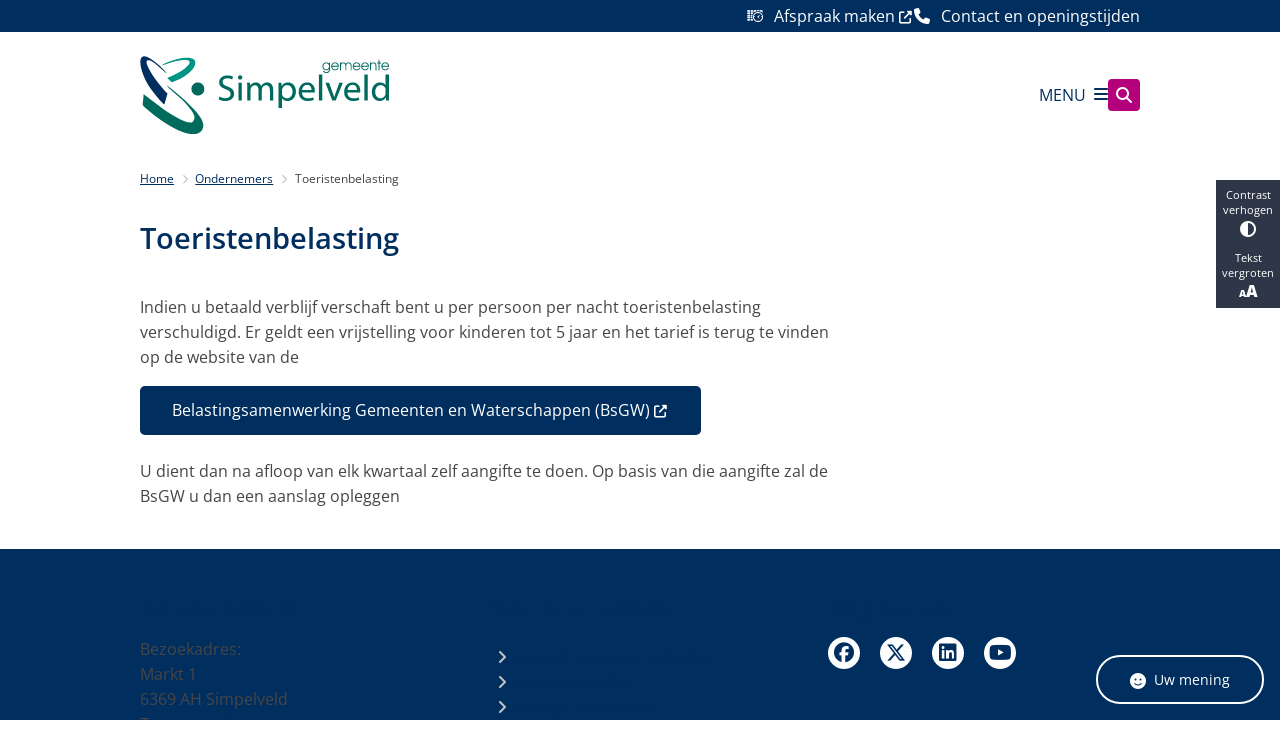

--- FILE ---
content_type: text/html; charset=utf-8
request_url: https://www.simpelveld.nl/toeristenbelasting
body_size: 23111
content:
<!DOCTYPE html><html lang="nl"><head><meta charSet="utf-8" data-next-head=""/><meta name="viewport" content="width=device-width, initial-scale=1" data-next-head=""/><title data-next-head="">Toeristenbelasting | Gemeente Simpelveld</title><link rel="shortcut icon" href="https://cuatro.sim-cdn.nl/simpelveld/uploads/styles/favicon/media/tijdelijke-favicon.png?cb=VpzTmI7A" data-next-head=""/><link rel="canonical" href="https://www.simpelveld.nl/toeristenbelasting" data-next-head=""/><meta name="title" content="Toeristenbelasting" data-next-head=""/><meta property="og:site_name" content="Gemeente Simpelveld" data-next-head=""/><meta property="og:type" content="article" data-next-head=""/><meta property="og:url" content="https://www.simpelveld.nl/toeristenbelasting" data-next-head=""/><meta property="og:title" content="Toeristenbelasting" data-next-head=""/><meta property="og:updated_time" content="2025-04-07T06:53:10+02:00" data-next-head=""/><meta property="og:locale" content="nl" data-next-head=""/><meta name="article:publisher" content="Gemeente Simpelveld" data-next-head=""/><meta name="article:published_time" content="2022-06-07T14:09:00+02:00" data-next-head=""/><meta name="article:modified_time" content="2025-04-07T06:53:10+02:00" data-next-head=""/><meta name="dcterms.title" content="Toeristenbelasting" data-next-head=""/><meta name="dcterms.creator" content="Gemeente Simpelveld" data-next-head=""/><meta name="dcterms.publisher" content="Gemeente Simpelveld" data-next-head=""/><meta name="dcterms.date" content="2022-06-07T14:09:00+02:00" data-next-head=""/><meta name="dcterms.type" content="Pagina" data-next-head=""/><meta name="dcterms.language" content="nl" data-next-head=""/><meta name="twitter:card" content="summary_large_image" data-next-head=""/><meta name="twitter:site" content="@GemSimpelveld" data-next-head=""/><meta name="twitter:title" content="Toeristenbelasting" data-next-head=""/><meta name="generator" content="SIMsite powered by Drupal" data-next-head=""/><meta name="robots" content="index, follow" data-next-head=""/><meta name="theme-color" content="#000000"/><link rel="manifest" href="/api/manifest"/><link rel="preload" as="script" href="https://simpelveld.logging.simanalytics.nl/piwik.js" nonce="Njc5MzNjNzUtNDI4OS00NWQyLTgyYjEtMzA3N2YwMmQ1NGRl"/><link nonce="Njc5MzNjNzUtNDI4OS00NWQyLTgyYjEtMzA3N2YwMmQ1NGRl" rel="preload" href="https://cuatro.sim-cdn.nl/assets/2.8.5/_next/static/css/eccff8e127c8b8ab.css" as="style"/><link nonce="Njc5MzNjNzUtNDI4OS00NWQyLTgyYjEtMzA3N2YwMmQ1NGRl" rel="preload" href="https://cuatro.sim-cdn.nl/assets/2.8.5/_next/static/css/f2c8cc335ffa8c7e.css" as="style"/><link nonce="Njc5MzNjNzUtNDI4OS00NWQyLTgyYjEtMzA3N2YwMmQ1NGRl" rel="preload" href="https://cuatro.sim-cdn.nl/assets/2.8.5/_next/static/css/a2ffff8dfcce8310.css" as="style"/><link nonce="Njc5MzNjNzUtNDI4OS00NWQyLTgyYjEtMzA3N2YwMmQ1NGRl" rel="preload" href="https://cuatro.sim-cdn.nl/assets/2.8.5/_next/static/css/c2a0e44b852d9833.css" as="style"/><link nonce="Njc5MzNjNzUtNDI4OS00NWQyLTgyYjEtMzA3N2YwMmQ1NGRl" rel="preload" href="https://cuatro.sim-cdn.nl/assets/2.8.5/_next/static/css/1cf0b0b2cdd7fa75.css" as="style"/><style data-theme="vars" data-next-head="">:root {
  --primary: #002e5f;--white: #fff;--black: #000;--fontFamily: Open Sans;--fontFamilyHeadings: var(--fontFamily);--lineHeight: 1.5;--bodyBackgroundColor: #fff;--bodyColor: #6f6f6f;--bodyFontSize: 1.rem;--paragraphOddColor: var(--bodyBackgroundColor);--paragraphOddColorMobile: var(--bodyBackgroundColor);--paragraphEvenColor: #f4f4f4;--paragraphEvenColorMobile: #f4f4f4;--contentDesktopMaxWidth: 1200px;--contentLaptopMaxWidth: 1000px;--simpleLoaderColor: var(--primary);--loaderColor: var(--primary);--fontAwesomeFree: "Font Awesome 6 Free";--fontAwesomeBrands: "Font Awesome 6 Brands";--iconsColor: inherit;--bodyLineHeight: var(--lineHeight);--contentPaddingX: 10vw;--contentPaddingXMobile: 8vw;--contentTextDesktopMaxWidth: 700px;--contentTextLaptopMaxWidth: 700px;--contentHeaderDesktopMaxWidth: 900px;--contentHeaderLaptopMaxWidth: 900px;--contentColor: #464646;--inputColor: #6f6f6f;--h1Color: #002e5f;--h1FontFamily: var(--fontFamilyHeadings);--h1FontSize: 1.8rem;;--h1FontStyle: normal;--h1FontWeight: 600;;--h1LineHeight: var(--lineHeight);--h1MarginTop: 1rem;--h1MarginBottom: 0px;;--h2Color: var(--primary);--h2FontFamily: var(--fontFamilyHeadings);--h2FontSize: 1.4rem;--h2FontStyle: normal;--h2FontWeight: 500;;--h2LineHeight: var(--lineHeight);--h2MarginTop: 0.5em;;--h2MarginBottom: 0.5em;;--h3Color: var(--primary);--h3FontFamily: var(--fontFamilyHeadings);--h3FontSize: 1.2rem;;--h3FontStyle: normal;--h3FontWeight: 500;;--h3LineHeight: var(--lineHeight);--h3MarginTop: 0.8em;--h3MarginBottom: 0.5em;--h4Color: var(--primary);--h4FontFamily: var(--fontFamilyHeadings);--h4FontSize: 1rem;--h4FontStyle: italic;;--h4FontWeight: 500;;--h4LineHeight: var(--lineHeight);--h4MarginTop: 0;--h4MarginBottom: 0px;--h5Color: var(--primary);--h5FontFamily: var(--fontFamilyHeadings);--h5FontSize: 1.1rem;--h5FontStyle: italic;--h5FontWeight: 500;;--h5LineHeight: var(--lineHeight);--h5MarginTop: 0;--h5MarginBottom: .5rem;--h6Color: var(--primary);--h6FontFamily: var(--fontFamilyHeadings);--h6FontSize: 1rem;--h6FontStyle: italic;--h6FontWeight: 500;;--h6LineHeight: var(--lineHeight);--h6MarginTop: 0;--h6MarginBottom: .5rem;--imageBorderRadius: 0;--heroBackgroundColor: transparent;--heroTitleAndSearchbarTextColor: white;--heroTitleAndSearchbarTitleFontFamily: var(--fontFamily);--heroTitleAndSearchbarTitleFontWeight: inherit;--heroTitleAndSearchbarSubtitleFontFamily: var(--fontFamily);--heroTitleAndSearchbarSubtitleFontWeight: inherit;--heroTitleAndSearchbarSubTitleFontSize: 1.875rem;--heroTitleAndSearchbarBoxButtonIcon: "\f002";--heroTitleAndSearchbarContentTextDesktopMaxWidth: var(--contentTextDesktopMaxWidth);--heroTitleAndSearchbarContentTextLaptopMaxWidth: var(--contentTextLaptopMaxWidth);--heroTitleAndSearchbarContentTextTabletMaxWidth: var(--contentTextLaptopMaxWidth);--heroTitleAndSearchbarSearchBarWidthDesktop: 70%;--heroOrganizationIntroMobileBackground: var(--paragraphOddColor);--heroOrganizationIntroLogoMaxWidth: 300px;--paragraphFontSize: 1rem;--paragraphLineHeight: 1.6rem;--paragraphMarginBottom: 1rem;--paragraphPadding: 1.5rem;--paragraphOrderedListFontSize: var(--paragraphFontSize);--paragraphOrderedListLineHeight: var(--paragraphLineHeight);--paragraphColumnsTitleTextAlign: left;--paragraphColumnsGap: 2rem;--paragraphColumnsGapMobile: var(--paragraphColumnsGap);--paragraphCTABlockBorder: solid 1px var(--primary);--paragraphCTABlockBorderRadius: none;--paragraphCTABlockBoxShadow: none;--paragraphCTABlockBackground: var(--white);--paragraphCTABlockColor: inherit;--paragraphCTABlockButtonBackgroundColor: var(--callToActionBackgroundColor);--paragraphCTABlockButtonColor: var(--callToActionColor);--paragraphCTABlockButtonBorder: var(--callToActionBorder);--teaserPaddingLeft: 0px;--teaserPaddingBottom: 2rem;--teaserBorderLeftColor: transparent;--teaserBorderLeftWidth: 0;--listMarginLeft: 1.8rem;--listMarginLeftSubList: 1rem;--listItemPaddingLeft: 0;--ulMarginTop: 0.5rem;--ulMarginBottom: 2rem;--ulMarginLeft: var(--listMarginLeft);--ulMarginLeftSubList: var(--listMarginLeftSubList);--ulListItemPaddingLeft: var(--listItemPaddingLeft);--olMarginTop: 0;--olMarginBottom: 2rem;--olMarginLeft: var(--listMarginLeft);--olMarginLeftSubList: var(--listMarginLeftSubList);--olListItemPaddingLeft: var(--listItemPaddingLeft);--liMarginBottom: 0;--tableHeadingCellColor: "";--tableHeadingCellBackgroundColor: "";--tableCellPadding: 15px;--tableCellMinWidth: 100px;--tableCaptionColor: var(--contentColor);--tableCaptionFontSize: var(--bodyFontSize);--tableCaptionFontStyle: italic;--rssButtonFontSize: 0.7rem;--rssButtonFontColor: var(--primary);--rssButtonColor: var(--primary);--linkColor: #002e5f;--linkColorOnHover: var(--linkColor);--linkUnderLineOffset: auto;--buttonColor: #fff;--buttonBackgroundColor: #002e5f;--buttonHoverBackgroundColor: var(--buttonBackgroundColor);--buttonHoverColor: var(--buttonColor);--buttonHoverOpacity: 0.9;--buttonDisabledColor: var(--white);--buttonDisabledBackgroundColor: #585858;--buttonBorder: none;--buttonBorderRadius: 5px;--buttonFontWeight: 400;--bulletColor: #c4c4c4;--bulletColorFooter: #c4c4c4;--bulletIcon: "\f105";--bulletFontSize: 1rem;--bulletMargin: 1rem;--bulletLineHeight: calc(var(--paragraphLineHeight) * 1rem);--iconHoverColor: var(--white);--iconRoundedColor: var(--primary);--iconRoundedBackgroundColor: var(--white);--shareButtonColor: var(--buttonColor);--shareButtonBackgroundColor: var(--buttonBackgroundColor);--cardColorOnHover: inherit;--callToActionBackgroundColor: var(--primary);--callToActionColor: var(--white);--callToActionBorder: var(--buttonBorder);--callToActionHoverBackgroundColor: #b5007c;--callToActionHoverColor: var(--callToActionColor);--callToAction2BackgroundColor: #b5007c;--callToAction2Color: var(--white);--callToAction2Border: var(--buttonBorder);--callToAction2HoverBackgroundColor: var(--callToAction2BackgroundColor);--callToAction2HoverColor: var(--callToAction2Color);--buttonArrowShapeBackgroundColor: var(--buttonBackgroundColor);--buttonArrowShapeBorderRadius: var(--buttonBorderRadius);--buttonArrowShapeColor: var(--buttonColor);--buttonArrowShapeHoverBackgroundColor: var(--buttonHoverBackgroundColor);--buttonArrowShapeHoverColor: var(--buttonHoverColor);--logoMaxWidth: 250px;--logoMobileMaxWidth: 150px;--logoMargin: 2rem;--logoTabletPortraitMargin: var(--logoMargin);--logoContrastFilter: grayscale(100%);--mainNavColor: var(--primary);--mainNavColorMobile: var(--mainNavColor);--mainNavFontSize: 1.2rem;--mainNavIconColor: inherit;--mainNavPadding: 0.5rem;--mainNavSeparatorColor: var(--primary);--navColor: #002e5f;--fullWidthMenuBackgroundColor: var(--primary);--fullWidthMenuColor: var(--white);--openSubmenuIconColor: #666;--topMainNavColor: var(--primary);--topMainNavIconColor: var(--mainNavIconColor);--topMainNavBackgroundColor: #fff;--topMainNavBorderHeight: 10px;--headerBackgroundColor: var(--white);--headerBoxShadow: 0 2px 4px 0 rgba(0,0,0,0.10);--headerSearchbarNextToMenuSearchButtonBackgroundColor: var(--buttonBackgroundColor);--headerSearchbarNextToMenuSearchButtonColor: var(--buttonColor);--headerSearchbarNextToMenuSearchButtonBorder: var(--buttonBorder);--headerSearchbarNextToMenuSearchButtonBorderBottom: var(--headerSearchbarNextToMenuSearchButtonBorder);--stickyHeaderLogoHeight: calc(0.5 * 5dvw + 5dvh);--navBorderColor: var(--primary);--activeSubNavColor: var(--primary);--activeSubNavIconColor: var(--mainNavIconColor);--activeSubNavBackgroundColor: #f4f4f4;--activeMainNavBorderColor: var(--primary);--mobileMenuActiveAndHoverSubNavColor: var(--activeSubNavColor);--mobileMenuActiveAndHoverSubNavBackgroundColor: var(--activeSubNavBackgroundColor);--mobileMenuCloseButtonColor: var(--primary);--searchBoxButtonColor: var(--white);--searchBoxButtonBackgroundColor: #b5007c;--searchBoxButtonBackgroundColorOnBlur: #b0b0b0;--searchBoxColor: #6f6f6f;--searchBoxPlaceholderColor: #6f6f6f;--searchBoxDesktopWidth: 100%;--searchBoxVerticalDesignDesktopWidth: 70%;--searchBoxShadow: 0 0 0 0 rgba(0,0,0,0.12), 0 1px 0 0 rgba(0,0,0,0.04);--searchBoxFontSize: 1rem;--searchBoxBorderRadius: .25rem;--searchBoxBorder: 1px solid #8F8F8F;--searchSuggestionsTitleColor: var(--primary);--searchSuggestionsDescriptionColor: var(--contentColor);--searchSuggestionsHoverColor: #f4f4f4;--searchResultsURLFontColor: #b8c2cc;--searchResultsDatelineFontSize: .875rem;--searchResultsDatelineFontColor: var(--contentColor);--searchResultsDatelineFontWeight: normal;--searchResultsTopBarBackgroundColor: none;--searchResultsTopBarPadding: 0px;--searchResultsHighlightedSearchWordColor: inherit;--socialButtonsColor: var(--white);--socialButtonsBackgroundColor: var(--primary);--contentHeaderBorderBottom: none;--contentHeaderPaddingBottom: initial;--contentListItemBorderRadius: unset;--contentListItemDateBorderColor: var(--primary);--contentListPlaceholderBackgroundColor: #dae1e7;--contentListImageBorderRadius: unset;--contentListBulletIcon: var(--bulletIcon);--contentListBulletIconMargin: var(--bulletMargin);--contentListButtonIcon: "\f105";--contentListButtonBackgroundColor: var(--buttonBackgroundColor);--contentListButtonBorder: var(--buttonBorder);--contentListButtonBorderRadius: var(--buttonBorderRadius);--contentListActionButtonBackgroundColor: var(--buttonBackgroundColor);--contentListActionButtonBorder: var(--buttonBorder);--contentListActionButtonBorderRadius: var(--buttonBorderRadius);--contentListActionButtonIcon: "\f105";--itemLayoutListItemMargin: 2rem;--contentListTwoColumnsTitleFontSize: var(--bodyFontSize);--contentListTwoColumnsTitleTextDecoration: underline;--contentListTwoColumnsTitleColor: var(--linkColor);--contentListTwoColumnsTitleFontFamily: var(--fontFamily);--contentListTwoColumnsTitleLineHeight: var(--bodyLineHeight);--contentListItemTitleFontSize: var(--bodyFontSize);--contentListItemTitleTextDecoration: underline;--contentListItemTitleColor: var(--linkColor);--contentListItemTitleFontFamily: var(--fontFamily);--contentListItemTitleLineHeight: var(--bodyLineHeight);--paragraphListDateColor: #6E7272;--paragraphListTitleColor: var(--primary);--promotedItemsBoxShadow: none;--verticalDesignTopTaskBackgroundHeight: 50vh;--verticalDesignTopTaskBackgroundHeightMobile: 250px;--verticalDesignTopTaskBackgroundMinHeight: 450px;--verticalDesignFooterColumnsColor: var(--white);--verticalDesignFooterColumnsBackgroundColor: #002e5f;--verticalDesignParagraphOddColor: var(--paragraphOddColor);--verticalDesignParagraphEvenColor: var(--paragraphEvenColor);--ratingFormToggleButtonFontColor: var(--white);--ratingFormToggleButtonBorderColor: var(--white);--ratingFormToggleButtonBackgroundColor: var(--primary);--ratingFormTextColor: var(--primary);--ratingFormSmileySmileColor: #37b73b;--ratingFormSmileyNeutralColor: #ffae07;--ratingFormSmileyFrownColor: #ff0035;--ratingFormBackgroundColor: var(--cookieBannerBackgroundColor);--ratingFormShadow: rgba(14, 30, 37, 0.12) 0px 2px 4px 0px, rgba(14, 30, 37, 0.32) 0px 2px 16px 0px;--ratingFormSubmitButtonBackgroundColor: var(--primary);--ratingFormSubmitButtonFontColor: var(--white);--ratingFormSubmitButtonBackgroundColorOnBlur: #b0b0b0;--notFoundFormBackgroundColor: #efefef;--notFoundFormButtonsFontSize: 1rem;--notFoundFormButtonsFontFamily: var(--fontFamily);--notFoundFormButtonsFontTransform: uppercase;--notFoundFormPositiveButtonFontColor: var(--white);--notFoundFormPositiveButtonBackgroundColor: var(--primary);--notFoundFormNegativeButtonFontColor: var(--white);--notFoundFormNegativeButtonBackgroundColor: #9a002a;--notFoundFormButtonBackgroundColorOnBlur: #b0b0b0;--notFoundFormSubmitButtonFontColor: var(--white);--notFoundFormSubmitButtonBackgroundColor: var(--primary);--notFoundFormInputColor: var(--black);--notFoundFormLabelColor: var(--black);--formErrorListBackgroundColor: #efefef;--formErrorListBorder: none;--errorMessageEmailColor: #9a002a;--cookieBannerColorInvertedBackgroundColor: var(--primary);--cookieBannerColorInverted: false;--cookieBannerSmall: false;--cookieModalBackground: var(--white);--selectBlockSectionBackground: #efefef;--selectBlockSectionIcons: var(--primary);--fullWidthContentHeaderPageTitleColor: var(--h1Color);--fullWidthImageMaxHeight: none;--dropdownBackgroundColorHover: #f7fafc;--dropdownBackgroundColorActive: var(--primary);--dropdownOptionIcon: "\f111";--dropdownOptionIconActive: "\f192";--footerCallToActionBackgroundColor: var(--callToActionBackgroundColor);--footerCallToActionHoverBackgroundColor: var(--footerCallToActionBackgroundColor);--footerCallToActionHoverColor: var(--footerCallToActionColor);--footerCallToActionColor: var(--callToActionColor);--footerCallToActionBorder: var(--callToActionBorder);--footerCallToAction2BackgroundColor: var(--callToAction2BackgroundColor);--footerCallToAction2HoverBackgroundColor: var(--footerCallToAction2BackgroundColor);--footerCallToAction2HoverColor: var(--footerCallToAction2Color);--footerCallToAction2Color: var(--callToAction2Color);--footerCallToAction2Border: var(--callToAction2Border);--footerExternalLinkBackground: transparent;--submenuBackgroundColor: transparent;--blockQuoteFontSize: 1.2rem;--blockQuoteFontStyle: italic;--blockQuoteLineHeight: 2rem;--blockQuoteColor: var(--primary);--blockQuoteBackgroundColor: #fff;--blockQuoteBorderColor: #dcdcdc;--blockQuotePadding: 0.5rem 1.5rem 1.5rem 0;--blockQuoteIconColor: var(--bodyColor);--overlayBackground: var(--primary);--overlayColor: var(--white);--overlayLayoutCloseButtonColor: var(--overlayColor);--searchOverlayButtonDesktopIcon: "\f002";--searchOverlayBackground: var(--overlayBackground);--menuOverlayColor: var(--overlayColor);--menuOverlayBackground: var(--overlayBackground);--menuOverlayMobileQuickMenuColor: var(--white);--menuOverlayMobileQuickMenuBackgroundColor: var(--primary);--menuOverlayMobileQuickMenuBorder: 1px solid var(--white);--menuOverlayMobileQuickMenuBorderRadius: 5px;--menuOverlaySubLinkBulletIcon: var(--bulletIcon);--wysiwygEmbeddedImageMarginRight: 2rem;--wysiwygEmbeddedImageMarginBottom: 2rem;--wysiwygEmbeddedImageMarginLeft: 2rem;--figcaptionFontSize: 0.75rem;--contentTeaserFontStyle: normal;--contentTeaserFontWeight: 700;--contentIntroFontSize: var(--paragraphFontSize);--contentIntroLineHeight: var(--paragraphLineHeight);--contentIntroFontStyle: var(--contentTeaserFontStyle);--contentIntroFontWeight: var(--contentTeaserFontWeight);--focusColor: var(--black);--focusBackgroundColor: var(--white);--focusBoxShadow: 0 10px 15px -3px rgba(255, 255, 255, 0.4), 0 4px 6px -2px rgba(255, 255, 255, 0.4);--focusOutlineWidth: 3px;--focusOutlineStyle: dotted;--focusOutlineColor: var(--black);--focusOutlineColorContrast: var(--focusOutlineColor);--focusColorContrast: var(--focusColor);--focusBackgroundColorContrast: var(--focusBackgroundColor);--focusBoxShadowContrast: var(--focusBoxShadow);--transparentHeaderOffsetDesktop: 0;--transparentHeaderOffsetMobile: 0;--useAccessibleMenu: true;--colouredTopTasksDesignBlockBackgroundColor1: #009ee1;--colouredTopTasksDesignBlockBackgroundColor2: #83b131;--colouredTopTasksDesignBlockBackgroundColor3: #767e7e;--colouredTopTasksDesignBlockBackgroundColor4: #5B3393;--colouredTopTasksDesignBlockBackgroundColor5: #177397;--colouredTopTasksDesignBlockRadius: 15px;--h2lineheight: 2.4;--heroTitleAndCTAButtonsFirstButtonBackgroundColor: #b5007c;--heroTitleAndCTAButtonsFirstButtonColor: #fff;--heroTitleAndCTAButtonsSecondButtonBackgroundColor: "";--heroTitleAndCTAButtonsFirstButtonBorder: solid 1px white;--heroTitleAndCTAButtonsSecondButtonBorder: solid 1px white;--submenuThreeColumnsBoxShadow: 0px 0px 1px 1px rgba(33,83,84,0.38);--contentListThreeColumnsWithoutImageAndIntroItemBoxShadow: 0px 0px 1px 1px rgba(33,83,84,0.38);--paragraphCTABannerBorder: solid 1px var(--primary);--paragraphCTABannerBackground: #fff;--paragraphCTABannerIconSize: 20px;--paragraphCTABannerColor: inherit;--paragraphCTABlockImageBorderRadius: primary;--submenuThreeColumnsIconFontSize: 1.9rem;--contentListThreeColumnsContentPadding: 1rem;--submenuThreeColumnsLinkTextFontSize: 1.2rem;--quickMenuBackgroundColor: #002e5f;--quickMenuNavContainerPadding: 0rem;--contentListThreeColumnsBackgroundColor: #fff;--contentListThreeColumnsTitleFontSize: 1rem;--contentListThreeColumnsItemBoxShadow: 0 0px 2px 0 rgb(135 135 135 / 100%), 0 -1px 2px 0 rgb(0 0 0 / 0%);--sidebarMargin: 0 0 2rem 0;--calamityMessageHeadingBackgroundColor: #b5007c;--paragraphScrollToNextParagraphIconColor: #fff;--paginationBackgroundColor: none;--paginationBorderBottom: none;--paginationColor: #002e5f;--paginationDisabledOpacity: 0.3;--paginationPadding: 0.5rem;--paginationSelectedBackgroundColor: #002e5f;--paginationSelectedBorderBottom: 2px solid var(--secondary);--paginationSelectedColor: #fff;--paginationTextDecoration: none;--insetBackgroundColor: primary;
}</style><script type="application/ld+json" data-next-head="">[{"@type":"WebPage","@context":"https://schema.org","name":"Toeristenbelasting","url":"https://www.simpelveld.nl/toeristenbelasting","description":"Indien u betaald verblijf verschaft bent u per persoon per nacht toeristenbelasting verschuldigd. Er geldt een vrijstelling voor kinderen tot 5 jaar en het tarief is terug te vinden op de website van de   Belastingsamenwerking Gemeenten en Waterschappen (BsGW)  U dient dan na afloop van elk kwartaal zelf aangifte te doen. Op basis van die aangifte zal de BsGW u dan een aanslag opleggen","author":{"@type":"Organization","name":"Gemeente Simpelveld","logo":{"@type":"imageObject","url":"https://cuatro.sim-cdn.nl/simpelveld/uploads/2022-04/simpelveld.svg?cb=5k_LsSG7","width":322,"height":100},"url":"https://www.simpelveld.nl","telephone":"045-544 83 83"},"headline":"Toeristenbelasting","datePublished":"2022-06-07T12:09:00.000Z","dateModified":"2022-06-07T12:10:43.000Z","publisher":{"@type":"Organization","name":"Gemeente Simpelveld","logo":{"@type":"imageObject","url":"https://cuatro.sim-cdn.nl/simpelveld/uploads/2022-04/simpelveld.svg?cb=5k_LsSG7","width":322,"height":100},"url":"https://www.simpelveld.nl","telephone":"045-544 83 83"},"mainEntityOfPage":{"@type":"WebPage","@id":"https://www.simpelveld.nl/toeristenbelasting"}}]</script><style data-theme="vars" data-next-head="">:root {
  --accessibilityBarBackground: #2d3748;--accessibilityBarColor: var(--white);--accessibilityBarBorderRadius: 0;--accessibilityBarGap: 0;
}</style><style data-theme="vars" data-next-head="">:root {
  --contentHeroNoImageIntroFontWeight: var(--contentIntroFontWeight);
}</style><style data-theme="vars" data-next-head="">:root {
  --breadcrumbLinkColor: var(--primary);--breadcrumbFontSize: 0.75rem;--breadcrumbFontFamily: var(--fontFamily);--breadcrumbSeparatorIconColor: var(--bulletColor);--breadcrumbSeparatorIcon: "\f054";--breadcrumbMarginTop: 0.75rem;--breadcrumbMarginBottom: 0.75rem;
}</style><style data-theme="vars" data-next-head="">:root {
  --paragraphTextDesktopMaxWidthLandingPage: none;--paragraphTextLaptopMaxWidthLandingPage: none;
}</style><style data-theme="vars" data-next-head="">:root {
  --linkableHeadingScrollMarginTop: 0px;--linkableHeadingScrollMarginTopMobile: var(--linkableHeadingScrollMarginTop);
}</style><style data-theme="vars" data-next-head="">:root {
  --quickLinksFontSize: 1rem;--quickLinksColor: #fff;--quickLinksButtonBackgroundColor: var(--buttonBackgroundColor);--quickLinksButtonColor: var(--buttonColor);--quickLinksButtonBorderRadius: var(--buttonBorderRadius);--quickLinksButtonHoverBackgroundColor: var(--buttonHoverBackgroundColor);--quickLinksButtonHoverColor: var(--quickLinksButtonColor);--quickLinksButtonPadding: 0.5rem 1rem;--quickLinksGap: 2rem;
}</style><link rel="stylesheet" href="https://cuatro.sim-cdn.nl/assets/2.8.5/iconFonts/opengemeenten/css/opengemeenten.css"/><link rel="stylesheet" href="https://cuatro.sim-cdn.nl/assets/2.8.5/iconFonts/toptaken/css/toptaken.css"/><link rel="stylesheet" href="https://cuatro.sim-cdn.nl/assets/2.8.5/iconFonts/fontawesome6/css/fontawesome.6.7.2.css"/><link rel="stylesheet" href="https://cuatro.sim-cdn.nl/assets/2.8.5/iconFonts/fontawesome6/css/v5-font-face.css"/><link rel="stylesheet" href="https://cuatro.sim-cdn.nl/assets/2.8.5/iconFonts/fontawesome6/css/v4-shims.css"/><link rel="stylesheet" href="https://cuatro.sim-cdn.nl/assets/2.8.5/fonts/openDyslexic/css/open-dyslexic.css"/><link rel="stylesheet" href="https://fonts.bunny.net/css?family=fira-sans%3A100%2C100i%2C200%2C200i%2C300%2C300i%2C400%2C400i%2C500%2C500i%2C600%2C600i%2C700%2C700i%2C800i%2C900i%7Cmerriweather-sans%3A300%2C400%2C500%2C600%2C600i%2C700%2C700i%2C800i%7Cnunito-sans%3A200%2C300%2C400%2C500%2C600%2C700%7Copen-sans%3A300%2C300i%2C400%2C400i%2C500%2C500i%2C600%2C600i%2C700%2C800%7Croboto%3A100%2C300%2C400%2C500%2C700&amp;display=swap"/><link nonce="Njc5MzNjNzUtNDI4OS00NWQyLTgyYjEtMzA3N2YwMmQ1NGRl" rel="stylesheet" href="https://cuatro.sim-cdn.nl/assets/2.8.5/_next/static/css/eccff8e127c8b8ab.css" data-n-g=""/><link nonce="Njc5MzNjNzUtNDI4OS00NWQyLTgyYjEtMzA3N2YwMmQ1NGRl" rel="stylesheet" href="https://cuatro.sim-cdn.nl/assets/2.8.5/_next/static/css/f2c8cc335ffa8c7e.css" data-n-p=""/><link nonce="Njc5MzNjNzUtNDI4OS00NWQyLTgyYjEtMzA3N2YwMmQ1NGRl" rel="stylesheet" href="https://cuatro.sim-cdn.nl/assets/2.8.5/_next/static/css/a2ffff8dfcce8310.css" data-n-p=""/><link nonce="Njc5MzNjNzUtNDI4OS00NWQyLTgyYjEtMzA3N2YwMmQ1NGRl" rel="stylesheet" href="https://cuatro.sim-cdn.nl/assets/2.8.5/_next/static/css/c2a0e44b852d9833.css"/><link nonce="Njc5MzNjNzUtNDI4OS00NWQyLTgyYjEtMzA3N2YwMmQ1NGRl" rel="stylesheet" href="https://cuatro.sim-cdn.nl/assets/2.8.5/_next/static/css/1cf0b0b2cdd7fa75.css"/><noscript data-n-css="Njc5MzNjNzUtNDI4OS00NWQyLTgyYjEtMzA3N2YwMmQ1NGRl"></noscript><script defer="" nonce="Njc5MzNjNzUtNDI4OS00NWQyLTgyYjEtMzA3N2YwMmQ1NGRl" noModule="" src="https://cuatro.sim-cdn.nl/assets/2.8.5/_next/static/chunks/polyfills-42372ed130431b0a.js"></script><script defer="" src="https://cuatro.sim-cdn.nl/assets/2.8.5/_next/static/chunks/ParagraphText.ca7956666338859a.js" nonce="Njc5MzNjNzUtNDI4OS00NWQyLTgyYjEtMzA3N2YwMmQ1NGRl"></script><script defer="" src="https://cuatro.sim-cdn.nl/assets/2.8.5/_next/static/chunks/5497.344791da1e09bbba.js" nonce="Njc5MzNjNzUtNDI4OS00NWQyLTgyYjEtMzA3N2YwMmQ1NGRl"></script><script defer="" src="https://cuatro.sim-cdn.nl/assets/2.8.5/_next/static/chunks/RatingForm.7e071c3281dc7afa.js" nonce="Njc5MzNjNzUtNDI4OS00NWQyLTgyYjEtMzA3N2YwMmQ1NGRl"></script><script src="https://cuatro.sim-cdn.nl/assets/2.8.5/_next/static/chunks/webpack-f90ce1d81180431b.js" nonce="Njc5MzNjNzUtNDI4OS00NWQyLTgyYjEtMzA3N2YwMmQ1NGRl" defer=""></script><script src="https://cuatro.sim-cdn.nl/assets/2.8.5/_next/static/chunks/framework-31a549d445d65f75.js" nonce="Njc5MzNjNzUtNDI4OS00NWQyLTgyYjEtMzA3N2YwMmQ1NGRl" defer=""></script><script src="https://cuatro.sim-cdn.nl/assets/2.8.5/_next/static/chunks/main-9a1d1c90904caae0.js" nonce="Njc5MzNjNzUtNDI4OS00NWQyLTgyYjEtMzA3N2YwMmQ1NGRl" defer=""></script><script src="https://cuatro.sim-cdn.nl/assets/2.8.5/_next/static/chunks/pages/_app-3464f2b3097eb39a.js" nonce="Njc5MzNjNzUtNDI4OS00NWQyLTgyYjEtMzA3N2YwMmQ1NGRl" defer=""></script><script src="https://cuatro.sim-cdn.nl/assets/2.8.5/_next/static/chunks/5394-a5a82fe66e7d9bfd.js" nonce="Njc5MzNjNzUtNDI4OS00NWQyLTgyYjEtMzA3N2YwMmQ1NGRl" defer=""></script><script src="https://cuatro.sim-cdn.nl/assets/2.8.5/_next/static/chunks/558-229df1cc704f9d31.js" nonce="Njc5MzNjNzUtNDI4OS00NWQyLTgyYjEtMzA3N2YwMmQ1NGRl" defer=""></script><script src="https://cuatro.sim-cdn.nl/assets/2.8.5/_next/static/chunks/5880-042c3be96ebee289.js" nonce="Njc5MzNjNzUtNDI4OS00NWQyLTgyYjEtMzA3N2YwMmQ1NGRl" defer=""></script><script src="https://cuatro.sim-cdn.nl/assets/2.8.5/_next/static/chunks/pages/%5B%5B...all%5D%5D-70a73dbb635ed5de.js" nonce="Njc5MzNjNzUtNDI4OS00NWQyLTgyYjEtMzA3N2YwMmQ1NGRl" defer=""></script><script src="https://cuatro.sim-cdn.nl/assets/2.8.5/_next/static/2.8.5/_buildManifest.js" nonce="Njc5MzNjNzUtNDI4OS00NWQyLTgyYjEtMzA3N2YwMmQ1NGRl" defer=""></script><script src="https://cuatro.sim-cdn.nl/assets/2.8.5/_next/static/2.8.5/_ssgManifest.js" nonce="Njc5MzNjNzUtNDI4OS00NWQyLTgyYjEtMzA3N2YwMmQ1NGRl" defer=""></script></head><body><div id="__next"><div id="BodyWrapper_wrapper__767Lq" class="BodyWrapper_focusStyles__riH7z"><section aria-label="Laden van de pagina" class="Accessibility_visuallyHidden__7de9x"><div class="NextPageLoader_loader__7xyNW no_solr" role="status"><p>De inhoud is geladen.</p></div></section><section tabindex="-1" aria-label="Skiplinks" id="skiplinks"><ul class="Skiplinks_skipLinks__bKEoQ no_solr"><li class="Skiplinks_skipLinksListItem__DK58w"><a href="#skip-links-content" class="Skiplinks_skipLinksLink__tJqsF">Naar de inhoud gaan</a></li></ul></section><section aria-label="Toegankelijkheidsbalk" class="AccessibilityBar_accessibilityBar__k20_I no_solr  AccessibilityBar_gridRow_3__Xuyur"><div class="AccessibilityBar_contrast__fRyyN"><button class="contrast AccessibilityBar_abButton__yxIFl" type="button">Contrast verhogen<span class="AccessibilityBar_abIcon__X9oYt AccessibilityBar_abIconContrast__oFo2P" role="img" aria-hidden="true"></span></button></div><div class="AccessibilityBar_font__KmkUo"><button class="large-font AccessibilityBar_abButton__yxIFl" type="button">Tekst vergroten<span class="AccessibilityBar_abIcon__X9oYt AccessibilityBar_abIconLargeFont__1ECu_" role="img" aria-hidden="true"></span></button></div></section><div id="content" class="Page_stickyFooter__10yXn StickyFooter_stickyFooter__R8OLv"><header class="HeaderFlexible_flexibleHeader__3x0M_ flexible-header no_solr rs_preserve"><div class="HeaderFlexible_mobile__BJSMG"><div class="HeaderFlexible_row__ZHTSJ HeaderFlexible_sticky__jdZZX"><div class="HeaderFlexible_container__X5FBa" style="padding:0.5rem 0"><div class="FlexibleHeaderLogo_logoWrapper__k_5pA logo-wrapper"><a title="Ga naar de homepage" href="/"><picture><img class="logo-img" width="322" height="100" src="https://cuatro.sim-cdn.nl/simpelveld/uploads/2022-04/simpelveld.svg?cb=5k_LsSG7" alt="Logo van de gemeente Simpelveld"/></picture></a></div><div class="FlexibleElements_elementGroup__EDuSH" style="justify-content:flex-end;flex-direction:row;align-items:center"><button type="button" id="site-navigation-«Rdab9j6»" aria-expanded="false" class="menu-button OpenButton_openButton__sT749" aria-label="Open het menu" tabindex="0"><span class="OpenButton_openButtonLabel__mM0bL">Menu</span><span aria-hidden="true" class="OpenButton_openButtonIcon__PMZlR FontAwesome_fontAwesome__Q7inz"></span></button><div class="SearchBar_searchIsCollapsed__wTqyk search-bar rs_skip"><button type="button" class="SearchBar_expandButton__oCNBY" aria-label="Open zoeken" aria-expanded="false" tabindex="0"><span class="SearchBar_expandIcon__OMRyD fa fa-search" role="img" aria-hidden="true"></span></button></div></div></div></div></div><div class="HeaderFlexible_desktop__5zfaq"><div class="HeaderFlexible_row__ZHTSJ HeaderFlexible_sticky__jdZZX" style="background:#002e5f"><div class="HeaderFlexible_container__X5FBa" style="align-items:right;padding:0rem"><div class="FlexibleElements_elementGroup__EDuSH" style="flex-direction:row;justify-content:flex-end;align-items:center;-quick-links-color:#fff;gap:0.5rem"><div class="QuickLinks_quickLinks__sIT_t"><nav aria-label="Snelmenu"><ul><li><a href="https://simpelveld.mijnafspraakmaken.nl/" title="Afspraak maken" class="QuickLinks_link__gNE58"><span class="toptasks-list-icon toptaken-afspraak-maken QuickLinks_icon__7Z1p5 toptaken-afspraak-maken" role="img" aria-hidden="true"></span><span class="extra-menu-item QuickLinks_linkText__ROscj"><span>Afspraak maken<span role="img" aria-label="externe link"><span class="MenuLinkLabel_external__W_nMO" role="img" aria-hidden="true"></span></span></span></span></a></li><li><a title="Openingstijden" class="QuickLinks_link__gNE58" href="/contact-en-openingstijden-0"><span class="toptasks-list-icon fa-phone QuickLinks_icon__7Z1p5 fa fa-phone" role="img" aria-hidden="true"></span><span class="extra-menu-item QuickLinks_linkText__ROscj">Contact en openingstijden</span></a></li></ul></nav></div></div></div></div><div class="HeaderFlexible_row__ZHTSJ HeaderFlexible_sticky__jdZZX"><div class="HeaderFlexible_container__X5FBa" style="align-items:right;padding:1.5rem 0"><div class="FlexibleHeaderLogo_logoWrapper__k_5pA logo-wrapper"><a title="Ga naar de homepage" href="/"><picture><img class="logo-img" width="322" height="100" src="https://cuatro.sim-cdn.nl/simpelveld/uploads/2022-04/simpelveld.svg?cb=5k_LsSG7" alt="Logo van de gemeente Simpelveld"/></picture></a></div><div class="FlexibleElements_elementGroup__EDuSH" style="flex-direction:row;justify-content:flex-end;align-items:center;gap:0.5rem"><button type="button" id="site-navigation-«Rqcb9j6»" aria-expanded="false" class="menu-button OpenButton_openButton__sT749" aria-label="Open het menu" tabindex="0"><span class="OpenButton_openButtonLabel__mM0bL">Menu</span><span aria-hidden="true" class="OpenButton_openButtonIcon__PMZlR FontAwesome_fontAwesome__Q7inz"></span></button><div class="SearchBar_searchIsCollapsed__wTqyk search-bar rs_skip"><button type="button" class="SearchBar_expandButton__oCNBY" aria-label="Open zoeken" aria-expanded="false" tabindex="0"><span class="SearchBar_expandIcon__OMRyD fa fa-search" role="img" aria-hidden="true"></span></button></div></div></div></div></div></header><main id="skip-links-content" class="content-details-container ContentDetailsContainer_contentDetailsContainer__4zGtc"><article itemScope="" class="main-content content-wrapper"><header><div class="DefaultContentHeader_defaultContentHeader__w_7mr container-flex"><nav aria-label="Kruimelpad" id="breadcrumbs" class="Breadcrumb_breadcrumb__fK4dG no_solr rs_skip"><ol class="no-default-styling Breadcrumb_list___Q_uC"><li class="Breadcrumb_item__CXcEI"><a title="Ga naar de homepage" href="/">Home</a></li><li class="Breadcrumb_item__CXcEI"><a class="" href="/ondernemers">Ondernemers</a></li><li class="Breadcrumb_item__CXcEI"><span aria-current="location">Toeristenbelasting</span></li></ol></nav><span id="Toeristenbelasting" style="position:absolute;left:-9999px" aria-hidden="true"></span><h1 class="LinkableHeading_scrollMarginTop__f8lQM PageTitle_pageTitle__7Tzm7 no_solr DefaultContentHeader_pageTitleVariableWidth__5sHyl" id="toeristenbelasting">Toeristenbelasting</h1></div></header><div class="paragraphs Paragraphs_grid__GGa2J"><div style="--paragraph-background-color:var(--paragraphOddColor)" class="paragraph Paragraphs_paragraph__cLuF0 Paragraphs_paragraphPadding__BEXBd Paragraphs_paragraphPaddingFirst__vpMNY Paragraphs_paragraphPaddingLast__aI2O7 Paragraphs_mainWidth__psiDU text"><div class="Paragraphs_paragraphBackground__L8UqB Paragraphs_backgroundColor__dHRYy"></div><div class="ParagraphText_paragraphText__8LBs7 text-container ParagraphText_maxContentWidth__6Yhpm HTMLBody_htmlBody__BqDAh"><p>Indien u betaald verblijf verschaft bent u per persoon per nacht toeristenbelasting verschuldigd. Er geldt een vrijstelling voor kinderen tot 5 jaar en het tarief is terug te vinden op de website van de </p><p><a class="call-to-action HTMLBody_callToAction__lSg40 Button_button__eAGUb Button_callToAction__8_pTa" href="https://www.bsgw.nl/">Belastingsamenwerking Gemeenten en Waterschappen (BsGW)<span role="img" aria-label="(externe link)"><span class="ExternalLinkIcon_external__otJ_Q" role="img" aria-hidden="true"></span></span></a></p><p>U dient dan na afloop van elk kwartaal zelf aangifte te doen. Op basis van die aangifte zal de BsGW u dan een aanslag opleggen</p></div></div></div></article></main><footer><div class="FooterColumns_columnsWrapper__Le_LA no_solr"><div class="FooterColumns_columns__0gwc6 container-flex content-wrapper FooterColumns_threeColumns__gGMh9"><div class="FooterColumn_column__q4tpI HTMLBody_htmlBody__BqDAh"><span id="footer-Gemeentehuis" style="position:absolute;left:-9999px" aria-hidden="true"></span><h2 class="LinkableHeading_scrollMarginTop__f8lQM" id="footer-gemeentehuis">Gemeentehuis</h2><p>Bezoekadres:<br/>Markt 1<br/>6369 AH Simpelveld<br/>T: <a href="/#" class="HTMLBody_link__Lomaj Link_link__QNt8B Hover_linkHover__LUB4Y">045 5448383</a><br/>E: <a href="/#" class="HTMLBody_link__Lomaj Link_link__QNt8B Hover_linkHover__LUB4Y">info@simpelveld.nl</a></p></div><div class="FooterColumn_column__q4tpI HTMLBody_htmlBody__BqDAh"><span id="footer-Over-deze-website" style="position:absolute;left:-9999px" aria-hidden="true"></span><h2 class="LinkableHeading_scrollMarginTop__f8lQM" id="footer-over-deze-website">Over deze website</h2><ul class="UnorderedList_unorderedList__KyljL Lists_unorderedList__HDjrc"><li><a href="/contact-en-openingstijden-0" data-entity-type="node" data-entity-uuid="a28ab5d7-98ff-4fb2-a9f3-c1449681a6f3" data-entity-substitution="sim_canonical">Contact en openingstijden</a></li><li><a class="calendar" href="https://simpelveld.mijnafspraakmaken.nl/">Afspraak maken</a></li><li><a href="/overige-producten" data-entity-type="node" data-entity-uuid="bfe0d117-c981-43ae-a2b1-c4e361ae45dd" data-entity-substitution="sim_canonical">Overige producten</a></li><li><a href="/privacy-beleid" data-entity-type="node" data-entity-uuid="83b0bdfd-0827-445d-9652-8c90ab78e8ed" data-entity-substitution="sim_canonical">Privacybeleid</a></li><li><a href="/toegankelijkheid" data-entity-type="node" data-entity-uuid="1415a05e-a947-446b-bf4e-4d3a5a8b4a9e" data-entity-substitution="sim_canonical">Toegankelijkheid</a></li><li><a href="/werken-bij-ons" data-entity-type="node" data-entity-uuid="74b199aa-a78f-4d90-9b86-762b0f95a5f0" data-entity-substitution="sim_canonical">Werken bij ons</a></li></ul></div><div class="FooterColumn_column__q4tpI HTMLBody_htmlBody__BqDAh"><span id="footer-Volg-ons-op" style="position:absolute;left:-9999px" aria-hidden="true"></span><h2 class="LinkableHeading_scrollMarginTop__f8lQM" id="footer-volg-ons-op">Volg ons op</h2><p><a class="HTMLBody_socialLink__v03oW" href="https://www.facebook.com/simpelveld" title="Facebook pagina van gemeente Simpelveld"><span class="fa-facebook fab icon-rounded-m" role="img" aria-hidden="true"></span>Facebook</a> <a class="HTMLBody_socialLink__v03oW" href="https://X.com/GemSimpelveld" title="X pagina van gemeente Simpelveld"><span class="fa-twitter fab icon-rounded-m" role="img" aria-hidden="true"></span>Twitter</a> <a class="HTMLBody_socialLink__v03oW" href="https://nl.linkedin.com/company/gemeente-simpelveld" title="Linkedin pagina van gemeente Simpelveld"><span class="fa-linkedin fab icon-rounded-m" role="img" aria-hidden="true"></span>Linkedin</a> <a class="HTMLBody_socialLink__v03oW" href="https://www.youtube.com/channel/UCQwckKeW2gj9jv-DNB0VCfA" title="Youtube pagina van gemeente Simpelveld"><span class="fa-youtube fab icon-rounded-m" role="img" aria-hidden="true"></span>Linkedin</a></p></div><div class="SocialLinks_footerSocialLinks__2Hgek" id="footerSocialLinks"></div></div></div></footer></div><section aria-label="Open het feedbackformulier"><button type="button" class="RatingForm_ratingFormButton__RTPHQ no_solr RatingForm_sticky__hC_fu"><span class="fa fa-face-smile RatingForm_iconPaddingRight__IfPtE" role="img" aria-hidden="true"></span><span>Uw mening</span></button></section><dialog aria-hidden="true" aria-labelledby="mobile-menu-modal-heading-«Raj6»" class="no_solr"><div class="Modal_modal__l4yBn MobileMenuModal_modal__bqBkg"><div class="Modal_container__T5Dvn MobileMenuModal_container__wPNHf"><div class="Modal_buttons__0MBpx"><div class="Modal_languageSwitcher__Byv4M"></div><button type="button" class="Modal_closeButton__Foob_"><span aria-hidden="true" class="fa fa-solid fa-xmark Modal_closeIcon__6YjI8"></span><span class="Accessibility_visuallyHidden__7de9x">Sluiten</span></button></div><div class="content-wrapper Modal_wrapper__pTQ5P MobileMenuModal_wrapper__sNQsr"><h2 id="mobile-menu-modal-heading-«Raj6»" class="Accessibility_visuallyHidden__7de9x">Menu</h2><div class="MobileMenuModal_mobileMenu__2MgmC"><nav class="mobile-menu-nav" aria-label="Menu"><ul role="menubar" class="MobileMenuModal_topMenuList__wyeSj"><li role="none" class="MobileMenuModal_menuBarItem__zvKTj MobileMenuModal_collapsed__fYyF9"><div class="MobileMenuModal_menuItemContainer__AkZxm"><a role="menuitem" class="MobileMenuModal_defaultMenuLink__I1h5_ MobileMenuModal_font__DdJ_J MobileMenuModal_menuLink__TNe6h MobileMenuModal_itemLabel__SJjGV" aria-expanded="false" aria-haspopup="true" tabindex="0" href="/inwoners">Inwoners</a><button type="button" class="fas MobileMenuModal_expandButton__kIF8R fa-chevron-down" aria-expanded="false" tabindex="-1" aria-hidden="true"><span class="MobileMenuModal_label__i30dA">Open het submenu</span></button></div><ul role="menu" aria-label="Inwoners" class="MobileMenuModal_submenu__pni_Q"><li role="none" class="MobileMenuModal_subMenuItem__dWzrj MobileMenuModal_collapsed__fYyF9"><div class="MobileMenuModal_menuItemContainer__AkZxm"><a role="menuitem" class="MobileMenuModal_defaultMenuLink__I1h5_ MobileMenuModal_subMenuLink__pRlgX MobileMenuModal_font__DdJ_J MobileMenuModal_menuLink__TNe6h MobileMenuModal_itemLabel__SJjGV" aria-haspopup="false" tabindex="-1" href="/afval-0">Afval</a></div></li><li role="none" class="MobileMenuModal_subMenuItem__dWzrj MobileMenuModal_collapsed__fYyF9"><div class="MobileMenuModal_menuItemContainer__AkZxm"><a role="menuitem" class="MobileMenuModal_defaultMenuLink__I1h5_ MobileMenuModal_subMenuLink__pRlgX MobileMenuModal_font__DdJ_J MobileMenuModal_menuLink__TNe6h MobileMenuModal_itemLabel__SJjGV" aria-haspopup="false" tabindex="-1" href="/belastingen">Belastingen</a></div></li><li role="none" class="MobileMenuModal_subMenuItem__dWzrj MobileMenuModal_collapsed__fYyF9"><div class="MobileMenuModal_menuItemContainer__AkZxm"><a role="menuitem" class="MobileMenuModal_defaultMenuLink__I1h5_ MobileMenuModal_subMenuLink__pRlgX MobileMenuModal_font__DdJ_J MobileMenuModal_menuLink__TNe6h MobileMenuModal_itemLabel__SJjGV" aria-haspopup="false" tabindex="-1" href="/duurzaamheid">Duurzaamheid</a></div></li><li role="none" class="MobileMenuModal_subMenuItem__dWzrj MobileMenuModal_collapsed__fYyF9"><div class="MobileMenuModal_menuItemContainer__AkZxm"><a role="menuitem" class="MobileMenuModal_defaultMenuLink__I1h5_ MobileMenuModal_subMenuLink__pRlgX MobileMenuModal_font__DdJ_J MobileMenuModal_menuLink__TNe6h MobileMenuModal_itemLabel__SJjGV" aria-haspopup="false" tabindex="-1" href="/geboorte-huwelijk-en-overlijden">Geboorte, huwelijk en overlijden</a></div></li><li role="none" class="MobileMenuModal_subMenuItem__dWzrj MobileMenuModal_collapsed__fYyF9"><div class="MobileMenuModal_menuItemContainer__AkZxm"><a role="menuitem" class="MobileMenuModal_defaultMenuLink__I1h5_ MobileMenuModal_subMenuLink__pRlgX MobileMenuModal_font__DdJ_J MobileMenuModal_menuLink__TNe6h MobileMenuModal_itemLabel__SJjGV" aria-haspopup="false" tabindex="-1" href="/in-en-om-het-huis">In en om het huis</a></div></li><li role="none" class="MobileMenuModal_subMenuItem__dWzrj MobileMenuModal_collapsed__fYyF9"><div class="MobileMenuModal_menuItemContainer__AkZxm"><a role="menuitem" class="MobileMenuModal_defaultMenuLink__I1h5_ MobileMenuModal_subMenuLink__pRlgX MobileMenuModal_font__DdJ_J MobileMenuModal_menuLink__TNe6h MobileMenuModal_itemLabel__SJjGV" aria-haspopup="false" tabindex="-1" href="/openbare-orde-en-veiligheid">Openbare orde en veiligheid</a></div></li><li role="none" class="MobileMenuModal_subMenuItem__dWzrj MobileMenuModal_collapsed__fYyF9"><div class="MobileMenuModal_menuItemContainer__AkZxm"><a role="menuitem" class="MobileMenuModal_defaultMenuLink__I1h5_ MobileMenuModal_subMenuLink__pRlgX MobileMenuModal_font__DdJ_J MobileMenuModal_menuLink__TNe6h MobileMenuModal_itemLabel__SJjGV" aria-haspopup="false" tabindex="-1" href="/rijbewijs-paspoort-uittreksels-en-verklaringen">Rijbewijs, paspoort, uittreksels en verklaringen</a></div></li><li role="none" class="MobileMenuModal_subMenuItem__dWzrj MobileMenuModal_collapsed__fYyF9"><div class="MobileMenuModal_menuItemContainer__AkZxm"><a role="menuitem" class="MobileMenuModal_defaultMenuLink__I1h5_ MobileMenuModal_subMenuLink__pRlgX MobileMenuModal_font__DdJ_J MobileMenuModal_menuLink__TNe6h MobileMenuModal_itemLabel__SJjGV" aria-haspopup="false" tabindex="-1" href="/sporten">Sporten</a></div></li><li role="none" class="MobileMenuModal_subMenuItem__dWzrj MobileMenuModal_collapsed__fYyF9"><div class="MobileMenuModal_menuItemContainer__AkZxm"><a role="menuitem" class="MobileMenuModal_defaultMenuLink__I1h5_ MobileMenuModal_subMenuLink__pRlgX MobileMenuModal_font__DdJ_J MobileMenuModal_menuLink__TNe6h MobileMenuModal_itemLabel__SJjGV" aria-haspopup="false" tabindex="-1" href="/subsidies">Subsidies</a></div></li><li role="none" class="MobileMenuModal_subMenuItem__dWzrj MobileMenuModal_collapsed__fYyF9"><div class="MobileMenuModal_menuItemContainer__AkZxm"><a title="Verhuizen" role="menuitem" class="MobileMenuModal_defaultMenuLink__I1h5_ MobileMenuModal_subMenuLink__pRlgX MobileMenuModal_font__DdJ_J MobileMenuModal_menuLink__TNe6h MobileMenuModal_itemLabel__SJjGV" aria-haspopup="false" tabindex="-1" href="/verhuizen">Verhuizen</a></div></li><li role="none" class="MobileMenuModal_subMenuItem__dWzrj MobileMenuModal_collapsed__fYyF9"><div class="MobileMenuModal_menuItemContainer__AkZxm"><a role="menuitem" class="MobileMenuModal_defaultMenuLink__I1h5_ MobileMenuModal_subMenuLink__pRlgX MobileMenuModal_font__DdJ_J MobileMenuModal_menuLink__TNe6h MobileMenuModal_itemLabel__SJjGV" aria-haspopup="false" tabindex="-1" href="/verkeer-en-parkeren">Verkeer en parkeren</a></div></li><li role="none" class="MobileMenuModal_subMenuItem__dWzrj MobileMenuModal_collapsed__fYyF9"><div class="MobileMenuModal_menuItemContainer__AkZxm"><a role="menuitem" class="MobileMenuModal_defaultMenuLink__I1h5_ MobileMenuModal_subMenuLink__pRlgX MobileMenuModal_font__DdJ_J MobileMenuModal_menuLink__TNe6h MobileMenuModal_itemLabel__SJjGV" aria-haspopup="false" tabindex="-1" href="/zorg-jeugd-en-inkomen">Zorg, jeugd en inkomen</a></div></li></ul></li><li role="none" class="MobileMenuModal_menuBarItem__zvKTj MobileMenuModal_collapsed__fYyF9"><div class="MobileMenuModal_menuItemContainer__AkZxm"><a role="menuitem" class="MobileMenuModal_defaultMenuLink__I1h5_ MobileMenuModal_active__jeXsQ MobileMenuModal_font__DdJ_J MobileMenuModal_menuLink__TNe6h MobileMenuModal_itemLabel__SJjGV" aria-expanded="false" aria-haspopup="true" tabindex="-1" href="/ondernemers">Ondernemers</a><button type="button" class="fas MobileMenuModal_expandButton__kIF8R fa-chevron-down" aria-expanded="false" tabindex="-1" aria-hidden="true"><span class="MobileMenuModal_label__i30dA">Open het submenu</span></button></div><ul role="menu" aria-label="Ondernemers" class="MobileMenuModal_submenu__pni_Q"><li role="none" class="MobileMenuModal_subMenuItem__dWzrj MobileMenuModal_collapsed__fYyF9"><div class="MobileMenuModal_menuItemContainer__AkZxm"><a role="menuitem" class="MobileMenuModal_defaultMenuLink__I1h5_ MobileMenuModal_subMenuLink__pRlgX MobileMenuModal_font__DdJ_J MobileMenuModal_menuLink__TNe6h MobileMenuModal_itemLabel__SJjGV" aria-haspopup="false" tabindex="-1" href="/ondersteuning">Ondersteuning</a></div></li><li role="none" class="MobileMenuModal_subMenuItem__dWzrj MobileMenuModal_collapsed__fYyF9"><div class="MobileMenuModal_menuItemContainer__AkZxm"><a role="menuitem" class="MobileMenuModal_defaultMenuLink__I1h5_ MobileMenuModal_subMenuLink__pRlgX MobileMenuModal_active__jeXsQ MobileMenuModal_font__DdJ_J MobileMenuModal_menuLink__TNe6h MobileMenuModal_itemLabel__SJjGV active" aria-haspopup="false" tabindex="-1" aria-current="page" href="/toeristenbelasting">Toeristenbelasting</a></div></li><li role="none" class="MobileMenuModal_subMenuItem__dWzrj MobileMenuModal_collapsed__fYyF9"><div class="MobileMenuModal_menuItemContainer__AkZxm"><a role="menuitem" class="MobileMenuModal_defaultMenuLink__I1h5_ MobileMenuModal_subMenuLink__pRlgX MobileMenuModal_font__DdJ_J MobileMenuModal_menuLink__TNe6h MobileMenuModal_itemLabel__SJjGV" aria-haspopup="false" tabindex="-1" href="/digitaal-nachtregister">Digitaal nachtregister</a></div></li><li role="none" class="MobileMenuModal_subMenuItem__dWzrj MobileMenuModal_collapsed__fYyF9"><div class="MobileMenuModal_menuItemContainer__AkZxm"><a role="menuitem" class="MobileMenuModal_defaultMenuLink__I1h5_ MobileMenuModal_subMenuLink__pRlgX MobileMenuModal_font__DdJ_J MobileMenuModal_menuLink__TNe6h MobileMenuModal_itemLabel__SJjGV" aria-haspopup="false" tabindex="-1" href="/vergunningen">Vergunningen</a></div></li><li role="none" class="MobileMenuModal_subMenuItem__dWzrj MobileMenuModal_collapsed__fYyF9"><div class="MobileMenuModal_menuItemContainer__AkZxm"><a role="menuitem" class="MobileMenuModal_defaultMenuLink__I1h5_ MobileMenuModal_subMenuLink__pRlgX MobileMenuModal_font__DdJ_J MobileMenuModal_menuLink__TNe6h MobileMenuModal_itemLabel__SJjGV" aria-haspopup="false" tabindex="-1" href="/evenement-organiseren">Evenement organiseren</a></div></li></ul></li><li role="none" class="MobileMenuModal_menuBarItem__zvKTj MobileMenuModal_collapsed__fYyF9"><div class="MobileMenuModal_menuItemContainer__AkZxm"><a role="menuitem" class="MobileMenuModal_defaultMenuLink__I1h5_ MobileMenuModal_font__DdJ_J MobileMenuModal_menuLink__TNe6h MobileMenuModal_itemLabel__SJjGV" aria-expanded="false" aria-haspopup="true" tabindex="-1" href="/gemeente">Gemeente</a><button type="button" class="fas MobileMenuModal_expandButton__kIF8R fa-chevron-down" aria-expanded="false" tabindex="-1" aria-hidden="true"><span class="MobileMenuModal_label__i30dA">Open het submenu</span></button></div><ul role="menu" aria-label="Gemeente" class="MobileMenuModal_submenu__pni_Q"><li role="none" class="MobileMenuModal_subMenuItem__dWzrj MobileMenuModal_collapsed__fYyF9"><div class="MobileMenuModal_menuItemContainer__AkZxm"><a role="menuitem" class="MobileMenuModal_defaultMenuLink__I1h5_ MobileMenuModal_subMenuLink__pRlgX MobileMenuModal_font__DdJ_J MobileMenuModal_menuLink__TNe6h MobileMenuModal_itemLabel__SJjGV" aria-haspopup="false" tabindex="-1" href="/werken-bij-ons">Werken bij ons</a></div></li><li role="none" class="MobileMenuModal_subMenuItem__dWzrj MobileMenuModal_collapsed__fYyF9"><div class="MobileMenuModal_menuItemContainer__AkZxm"><a role="menuitem" class="MobileMenuModal_defaultMenuLink__I1h5_ MobileMenuModal_subMenuLink__pRlgX MobileMenuModal_font__DdJ_J MobileMenuModal_menuLink__TNe6h MobileMenuModal_itemLabel__SJjGV" aria-haspopup="false" tabindex="-1" href="/raad-en-raadsleden">Raad en raadsleden</a></div></li><li role="none" class="MobileMenuModal_subMenuItem__dWzrj MobileMenuModal_collapsed__fYyF9"><div class="MobileMenuModal_menuItemContainer__AkZxm"><a role="menuitem" class="MobileMenuModal_defaultMenuLink__I1h5_ MobileMenuModal_subMenuLink__pRlgX MobileMenuModal_font__DdJ_J MobileMenuModal_menuLink__TNe6h MobileMenuModal_itemLabel__SJjGV" aria-haspopup="false" tabindex="-1" href="/burgemeester-en-wethouders">Burgemeester en wethouders</a></div></li><li role="none" class="MobileMenuModal_subMenuItem__dWzrj MobileMenuModal_collapsed__fYyF9"><div class="MobileMenuModal_menuItemContainer__AkZxm"><a role="menuitem" class="MobileMenuModal_defaultMenuLink__I1h5_ MobileMenuModal_subMenuLink__pRlgX MobileMenuModal_font__DdJ_J MobileMenuModal_menuLink__TNe6h MobileMenuModal_itemLabel__SJjGV" aria-haspopup="false" tabindex="-1" href="/regelgeving-beleid-en-rechtsbescherming">Regelgeving, beleid en rechtsbescherming</a></div></li></ul></li><li role="none" class="MobileMenuModal_menuBarItem__zvKTj MobileMenuModal_collapsed__fYyF9"><div class="MobileMenuModal_menuItemContainer__AkZxm"><a role="menuitem" class="MobileMenuModal_defaultMenuLink__I1h5_ MobileMenuModal_font__DdJ_J MobileMenuModal_menuLink__TNe6h MobileMenuModal_itemLabel__SJjGV" aria-expanded="false" aria-haspopup="true" tabindex="-1" href="/actueel">Actueel</a><button type="button" class="fas MobileMenuModal_expandButton__kIF8R fa-chevron-down" aria-expanded="false" tabindex="-1" aria-hidden="true"><span class="MobileMenuModal_label__i30dA">Open het submenu</span></button></div><ul role="menu" aria-label="Actueel" class="MobileMenuModal_submenu__pni_Q"><li role="none" class="MobileMenuModal_subMenuItem__dWzrj MobileMenuModal_collapsed__fYyF9"><div class="MobileMenuModal_menuItemContainer__AkZxm"><a role="menuitem" class="MobileMenuModal_defaultMenuLink__I1h5_ MobileMenuModal_subMenuLink__pRlgX MobileMenuModal_font__DdJ_J MobileMenuModal_menuLink__TNe6h MobileMenuModal_itemLabel__SJjGV" aria-haspopup="false" tabindex="-1" href="/bekendmakingen-en-verordeningen">Bekendmakingen en verordeningen</a></div></li><li role="none" class="MobileMenuModal_subMenuItem__dWzrj MobileMenuModal_collapsed__fYyF9"><div class="MobileMenuModal_menuItemContainer__AkZxm"><a role="menuitem" class="MobileMenuModal_defaultMenuLink__I1h5_ MobileMenuModal_subMenuLink__pRlgX MobileMenuModal_font__DdJ_J MobileMenuModal_menuLink__TNe6h MobileMenuModal_itemLabel__SJjGV" aria-haspopup="false" tabindex="-1" href="/kunst-cultuur-en-historie">Kunst, cultuur en historie</a></div></li><li role="none" class="MobileMenuModal_subMenuItem__dWzrj MobileMenuModal_collapsed__fYyF9"><div class="MobileMenuModal_menuItemContainer__AkZxm"><a role="menuitem" class="MobileMenuModal_defaultMenuLink__I1h5_ MobileMenuModal_subMenuLink__pRlgX MobileMenuModal_font__DdJ_J MobileMenuModal_menuLink__TNe6h MobileMenuModal_itemLabel__SJjGV" aria-haspopup="false" tabindex="-1" href="/projecten">Projecten</a></div></li><li role="none" class="MobileMenuModal_subMenuItem__dWzrj MobileMenuModal_collapsed__fYyF9"><div class="MobileMenuModal_menuItemContainer__AkZxm"><a href="https://www.toeristischsimpelveld.nl/agenda/" title="Evenementenkalender " role="menuitem" class="MobileMenuModal_defaultMenuLink__I1h5_ MobileMenuModal_subMenuLink__pRlgX MobileMenuModal_font__DdJ_J MobileMenuModal_menuLink__TNe6h MobileMenuModal_itemLabel__SJjGV" aria-haspopup="false" tabindex="-1"><span>Evenementenkalender Toeristisch Simpelveld<span role="img" aria-label="externe link"><span class="MenuLinkLabel_external__W_nMO" role="img" aria-hidden="true"></span></span></span></a></div></li><li role="none" class="MobileMenuModal_subMenuItem__dWzrj MobileMenuModal_collapsed__fYyF9"><div class="MobileMenuModal_menuItemContainer__AkZxm"><a role="menuitem" class="MobileMenuModal_defaultMenuLink__I1h5_ MobileMenuModal_subMenuLink__pRlgX MobileMenuModal_font__DdJ_J MobileMenuModal_menuLink__TNe6h MobileMenuModal_itemLabel__SJjGV" aria-haspopup="false" tabindex="-1" href="/verkiezingen">Verkiezingen</a></div></li></ul></li></ul></nav><div class="MobileMenuModal_bottomBorder__xgbW1" role="presentation"></div><div class="MobileQuickMenu_mobileQuickMenu__cDlGj"><nav id="skip-links-quick-navigation" class="MobileQuickMenu_container___HO5Z" aria-label="Snelmenu"><div class="Loader_desktopQuickMenuLoader__YI4JY no_solr"><svg aria-labelledby="DesktopQuickMenuLoader-aria" role="img" height="10" width="130"><title id="DesktopQuickMenuLoader-aria">Loading...</title><rect role="presentation" x="0" y="0" width="100%" height="100%" clip-path="url(#DesktopQuickMenuLoader-diff)" style="fill:url(#DesktopQuickMenuLoader-animated-diff)"></rect><defs><clipPath id="DesktopQuickMenuLoader-diff"><rect x="0" y="0" rx="0" ry="0" width="70" height="10"></rect><rect x="80" y="0" rx="0" ry="0" width="50" height="10"></rect></clipPath><linearGradient id="DesktopQuickMenuLoader-animated-diff" gradientTransform="translate(-2 0)"><stop offset="0%" stop-color="#f3f3f3" stop-opacity="1"></stop><stop offset="50%" stop-color="#ecebeb" stop-opacity="1"></stop><stop offset="100%" stop-color="#f3f3f3" stop-opacity="1"></stop><animateTransform attributeName="gradientTransform" type="translate" values="-2 0; 0 0; 2 0" dur="2s" repeatCount="indefinite"></animateTransform></linearGradient></defs></svg></div></nav></div></div></div></div><div class="Modal_background__jLQ5b" role="presentation"></div></div></dialog></div><span role="status" class="Announcements_announcements__9x_ng"></span></div><script id="__NEXT_DATA__" type="application/json">{"props":{"pageProps":{"contentDetails":{"data":{"route":{"nodeContext":{"title":"Toeristenbelasting","entityPublished":true,"entityBundle":"page","nodeModerationState":"published","entityMetatags":[{"value":"Toeristenbelasting","key":"title","__typename":"MetaValue"},{"value":"https://www.simpelveld.nl/toeristenbelasting","key":"canonical","__typename":"MetaLink"},{"value":"Gemeente Simpelveld","key":"og:site_name","__typename":"MetaProperty"},{"value":"article","key":"og:type","__typename":"MetaProperty"},{"value":"https://www.simpelveld.nl/toeristenbelasting","key":"og:url","__typename":"MetaProperty"},{"value":"Toeristenbelasting","key":"og:title","__typename":"MetaProperty"},{"value":"2025-04-07T06:53:10+02:00","key":"og:updated_time","__typename":"MetaProperty"},{"value":"nl","key":"og:locale","__typename":"MetaProperty"},{"value":"Gemeente Simpelveld","key":"article:publisher","__typename":"MetaProperty"},{"value":"2022-06-07T14:09:00+02:00","key":"article:published_time","__typename":"MetaProperty"},{"value":"2025-04-07T06:53:10+02:00","key":"article:modified_time","__typename":"MetaProperty"},{"value":"Toeristenbelasting","key":"dcterms.title","__typename":"MetaValue"},{"value":"Gemeente Simpelveld","key":"dcterms.creator","__typename":"MetaValue"},{"value":"Gemeente Simpelveld","key":"dcterms.publisher","__typename":"MetaValue"},{"value":"2022-06-07T14:09:00+02:00","key":"dcterms.date","__typename":"MetaValue"},{"value":"Pagina","key":"dcterms.type","__typename":"MetaValue"},{"value":"nl","key":"dcterms.language","__typename":"MetaValue"},{"value":"summary_large_image","key":"twitter:card","__typename":"MetaValue"},{"value":"@GemSimpelveld","key":"twitter:site","__typename":"MetaValue"},{"value":"Toeristenbelasting","key":"twitter:title","__typename":"MetaValue"}],"entityUrl":{"breadcrumb":[{"text":"Home","url":{"path":"/","__typename":"DefaultInternalUrl"},"__typename":"Link"},{"text":"Ondernemers","url":{"path":"/ondernemers","__typename":"EntityCanonicalUrl"},"__typename":"Link"},{"text":"Toeristenbelasting","url":{"path":"/toeristenbelasting","__typename":"EntityCanonicalUrl"},"__typename":"Link"}],"__typename":"EntityCanonicalUrl","path":"/toeristenbelasting"},"entityId":"393","langcode":{"value":"nl","__typename":"FieldNodeLangcode"},"revisionTimestamp":1654603843,"publishedAt":{"value":1654603740,"__typename":"FieldNodePublishedAt"},"fieldTags":[],"entityTranslations":[{"entityUrl":{"path":"/toeristenbelasting","__typename":"EntityCanonicalUrl"},"entityLanguage":{"id":"nl","__typename":"Language"},"__typename":"NodePage"}],"fieldIntroduction":null,"fieldImage":null,"fieldParagraphs":[{"targetId":1219,"entity":{"entityId":"1219","entityBundle":"text","fieldText":{"processed":"\u003cp\u003eIndien u betaald verblijf verschaft bent u per persoon per nacht toeristenbelasting verschuldigd. Er geldt een vrijstelling voor kinderen tot 5 jaar en het tarief is terug te vinden op de website van de \u003c/p\u003e\n\n\u003cp\u003e\u003ca class=\"call-to-action\" href=\"https://www.bsgw.nl/\"\u003eBelastingsamenwerking Gemeenten en Waterschappen (BsGW)\u003c/a\u003e\u003c/p\u003e\n\n\u003cp\u003eU dient dan na afloop van elk kwartaal zelf aangifte te doen. Op basis van die aangifte zal de BsGW u dan een aanslag opleggen\u003c/p\u003e","__typename":"FieldParagraphTextFieldText"},"fieldTemplateId":null,"__typename":"ParagraphText"},"__typename":"FieldNodePageFieldParagraphs"}],"fieldSidebar":[],"fieldSidebarLocation":"below","fieldSidebarLocationDesktop":"standard","fieldTeaser":null,"__typename":"NodePage"},"__typename":"EntityCanonicalUrl"}},"loading":false,"networkStatus":7,"stale":false},"paragraphLists":{"data":[],"firstContentList":null,"loading":false},"searchLists":{},"state":{"featureToggles":{"showFacetedSearchBar":true,"showFacetedSearchCheckboxes":true,"blockSearchListProxy":false},"globalConfig":{"data":{"fieldOverviewPublicationDates":[{"entity":{"entityId":"news","__typename":"UnexposedEntity"},"__typename":"FieldConfigAdvancedWebsiteFieldOverviewPublicationDates"},{"entity":{"entityId":"weblog","__typename":"UnexposedEntity"},"__typename":"FieldConfigAdvancedWebsiteFieldOverviewPublicationDates"}],"cdnUrl":"https://cuatro.sim-cdn.nl/simpelveld","fieldPwaName":null,"fieldPwaIcon":null,"fieldPwaBackgroundColor":{"color":"#000000","__typename":"FieldConfigAdvancedWebsiteFieldPwaBackgroundColor"},"fieldPwaSplashscreenImage":null,"fieldDefaultLanguage":{"value":"nl","__typename":"FieldConfigAdvancedWebsiteFieldDefaultLanguage"},"fieldMannerOfAddress":"formal","fieldTimezone":"Europe/Amsterdam","fieldWebsiteName":"Gemeente Simpelveld","fieldWebsiteUrl":{"url":{"path":"https://www.simpelveld.nl","__typename":"ExternalUrl"},"__typename":"FieldConfigAdvancedWebsiteFieldWebsiteUrl"},"fieldClient":"Simpelveld","fieldLogo":{"entity":{"fieldMediaImage":{"width":322,"height":100,"url":"https://cuatro.sim-cdn.nl/simpelveld/uploads/2022-04/simpelveld.svg?cb=5k_LsSG7","alt":"Logo van de gemeente Simpelveld","__typename":"FieldMediaScalableImageFieldMediaImage"},"__typename":"MediaScalableImage"},"__typename":"FieldConfigAdvancedWebsiteFieldLogo"},"fieldImagePlaceholder":{"entity":{"fieldMediaImage":{"url":"https://cuatro.sim-cdn.nl/simpelveld/uploads/standaardloaderr3_s.jpg?cb=eTOaS2XG","alt":"","width":375,"height":300,"SMALL_3X4_480X640":{"url":"https://cuatro.sim-cdn.nl/simpelveld/uploads/styles/small_3x4_480x640/media/standaardloaderr3_s.jpg?h=b6695413\u0026cb=eTOaS2XG","width":480,"height":640,"__typename":"ImageResource"},"TEASER1693":{"url":"https://cuatro.sim-cdn.nl/simpelveld/uploads/styles/teaser_16_9__3/media/standaardloaderr3_s.jpg?h=b6695413\u0026cb=eTOaS2XG","width":386,"height":217,"__typename":"ImageResource"},"TEASER1696":{"url":"https://cuatro.sim-cdn.nl/simpelveld/uploads/styles/teaser_16_9__6/media/standaardloaderr3_s.jpg?h=b6695413\u0026cb=eTOaS2XG","width":695,"height":391,"__typename":"ImageResource"},"__typename":"FieldMediaImageFieldMediaImage"},"__typename":"MediaImage"},"__typename":"FieldConfigAdvancedWebsiteFieldImagePlaceholder"},"fieldFavicon":{"entity":{"fieldMediaImage":{"url":"https://cuatro.sim-cdn.nl/simpelveld/uploads/tijdelijke-favicon.png?cb=VpzTmI7A","FAVICON":{"url":"https://cuatro.sim-cdn.nl/simpelveld/uploads/styles/favicon/media/tijdelijke-favicon.png?cb=VpzTmI7A","__typename":"ImageResource"},"__typename":"FieldMediaImageFieldMediaImage"},"__typename":"MediaImage"},"__typename":"FieldConfigAdvancedWebsiteFieldFavicon"},"fieldPhoneNumber":"045-544 83 83","fieldLayoutDetailpage":"no_content_header_image","fieldLayoutHeader":"custom_flexible","fieldLayoutMenuMaxDepth":2,"fieldLayoutSubmenu":"standard","fieldOverlayLayout":"without_logo","fieldScrollTopButtonEnabled":false,"fieldStickyHeaderEnabled":true,"fieldTwitterHandle":"@GemSimpelveld","fieldHeaderBorder":null,"fieldFooterBorder":null,"fieldNumberOfFooterColumns":3,"fieldFooterLeft":{"value":"\u003ch2\u003eGemeentehuis\u003c/h2\u003e\u003cp\u003eBezoekadres:\u003cbr\u003eMarkt 1\u003cbr\u003e6369 AH Simpelveld\u003cbr\u003eT: \u003ca href=\"tel:0031455448383\"\u003e045 5448383\u003c/a\u003e\u003cbr\u003eE:\u0026nbsp;\u003ca href=\"mailto:info@simpelveld.nl\"\u003einfo@simpelveld.nl\u003c/a\u003e\u003c/p\u003e","format":"wysiwyg","processed":"\u003ch2\u003eGemeentehuis\u003c/h2\u003e\u003cp\u003eBezoekadres:\u003cbr\u003eMarkt 1\u003cbr\u003e6369 AH Simpelveld\u003cbr\u003eT: \u003ca href=\"tel:0031455448383\"\u003e045 5448383\u003c/a\u003e\u003cbr\u003eE:\u0026nbsp;\u003ca href=\"mailto:info@simpelveld.nl\"\u003einfo@simpelveld.nl\u003c/a\u003e\u003c/p\u003e","__typename":"FieldConfigAdvancedWebsiteFieldFooterLeft"},"fieldFooterRight":{"value":"\u003ch2\u003eVolg ons op\u003c/h2\u003e\u003cp\u003e\u003ca class=\"fa-facebook fab icon-rounded-m\" href=\"https://www.facebook.com/simpelveld\" title=\"Facebook pagina van gemeente Simpelveld\"\u003eFacebook\u003c/a\u003e \u003ca class=\"fa-twitter fab icon-rounded-m\" href=\"https://X.com/GemSimpelveld\" title=\"X pagina van gemeente Simpelveld\"\u003eTwitter\u003c/a\u003e \u003ca class=\"fa-linkedin fab icon-rounded-m\" href=\"https://nl.linkedin.com/company/gemeente-simpelveld\" title=\"Linkedin pagina van gemeente Simpelveld\"\u003eLinkedin\u003c/a\u003e \u003ca class=\"fa-youtube fab icon-rounded-m\" href=\"https://www.youtube.com/channel/UCQwckKeW2gj9jv-DNB0VCfA\" title=\"Youtube pagina van gemeente Simpelveld\"\u003eLinkedin\u003c/a\u003e\u003c/p\u003e","format":"wysiwyg","processed":"\u003ch2\u003eVolg ons op\u003c/h2\u003e\u003cp\u003e\u003ca class=\"fa-facebook fab icon-rounded-m\" href=\"https://www.facebook.com/simpelveld\" title=\"Facebook pagina van gemeente Simpelveld\"\u003eFacebook\u003c/a\u003e \u003ca class=\"fa-twitter fab icon-rounded-m\" href=\"https://X.com/GemSimpelveld\" title=\"X pagina van gemeente Simpelveld\"\u003eTwitter\u003c/a\u003e \u003ca class=\"fa-linkedin fab icon-rounded-m\" href=\"https://nl.linkedin.com/company/gemeente-simpelveld\" title=\"Linkedin pagina van gemeente Simpelveld\"\u003eLinkedin\u003c/a\u003e \u003ca class=\"fa-youtube fab icon-rounded-m\" href=\"https://www.youtube.com/channel/UCQwckKeW2gj9jv-DNB0VCfA\" title=\"Youtube pagina van gemeente Simpelveld\"\u003eLinkedin\u003c/a\u003e\u003c/p\u003e","__typename":"FieldConfigAdvancedWebsiteFieldFooterRight"},"fieldFooterCenter":{"value":"\u003ch2\u003eOver deze website\u003c/h2\u003e\u003cul\u003e\u003cli\u003e\u003ca href=\"/node/510\" data-entity-type=\"node\" data-entity-uuid=\"a28ab5d7-98ff-4fb2-a9f3-c1449681a6f3\" data-entity-substitution=\"sim_canonical\"\u003eContact en openingstijden\u003c/a\u003e\u003c/li\u003e\u003cli\u003e\u003ca class=\"calendar\" href=\"https://simpelveld.mijnafspraakmaken.nl/\"\u003eAfspraak maken\u003c/a\u003e\u003c/li\u003e\u003cli\u003e\u003ca href=\"/node/278\" data-entity-type=\"node\" data-entity-uuid=\"bfe0d117-c981-43ae-a2b1-c4e361ae45dd\" data-entity-substitution=\"sim_canonical\"\u003eOverige producten\u003c/a\u003e\u003c/li\u003e\u003cli\u003e\u003ca href=\"/node/302\" data-entity-type=\"node\" data-entity-uuid=\"83b0bdfd-0827-445d-9652-8c90ab78e8ed\" data-entity-substitution=\"sim_canonical\"\u003ePrivacybeleid\u003c/a\u003e\u003c/li\u003e\u003cli\u003e\u003ca href=\"/node/519\" data-entity-type=\"node\" data-entity-uuid=\"1415a05e-a947-446b-bf4e-4d3a5a8b4a9e\" data-entity-substitution=\"sim_canonical\"\u003eToegankelijkheid\u003c/a\u003e\u003c/li\u003e\u003cli\u003e\u003ca href=\"/node/562\" data-entity-type=\"node\" data-entity-uuid=\"74b199aa-a78f-4d90-9b86-762b0f95a5f0\" data-entity-substitution=\"sim_canonical\"\u003eWerken bij ons\u003c/a\u003e\u003c/li\u003e\u003c/ul\u003e","format":"wysiwyg","processed":"\u003ch2\u003eOver deze website\u003c/h2\u003e\u003cul\u003e\u003cli\u003e\u003ca href=\"/contact-en-openingstijden-0\" data-entity-type=\"node\" data-entity-uuid=\"a28ab5d7-98ff-4fb2-a9f3-c1449681a6f3\" data-entity-substitution=\"sim_canonical\"\u003eContact en openingstijden\u003c/a\u003e\u003c/li\u003e\u003cli\u003e\u003ca class=\"calendar\" href=\"https://simpelveld.mijnafspraakmaken.nl/\"\u003eAfspraak maken\u003c/a\u003e\u003c/li\u003e\u003cli\u003e\u003ca href=\"/overige-producten\" data-entity-type=\"node\" data-entity-uuid=\"bfe0d117-c981-43ae-a2b1-c4e361ae45dd\" data-entity-substitution=\"sim_canonical\"\u003eOverige producten\u003c/a\u003e\u003c/li\u003e\u003cli\u003e\u003ca href=\"/privacy-beleid\" data-entity-type=\"node\" data-entity-uuid=\"83b0bdfd-0827-445d-9652-8c90ab78e8ed\" data-entity-substitution=\"sim_canonical\"\u003ePrivacybeleid\u003c/a\u003e\u003c/li\u003e\u003cli\u003e\u003ca href=\"/toegankelijkheid\" data-entity-type=\"node\" data-entity-uuid=\"1415a05e-a947-446b-bf4e-4d3a5a8b4a9e\" data-entity-substitution=\"sim_canonical\"\u003eToegankelijkheid\u003c/a\u003e\u003c/li\u003e\u003cli\u003e\u003ca href=\"/werken-bij-ons\" data-entity-type=\"node\" data-entity-uuid=\"74b199aa-a78f-4d90-9b86-762b0f95a5f0\" data-entity-substitution=\"sim_canonical\"\u003eWerken bij ons\u003c/a\u003e\u003c/li\u003e\u003c/ul\u003e","__typename":"FieldConfigAdvancedWebsiteFieldFooterCenter"},"fieldSearchIndex":"Simpelveld_Drupal","fieldShowSearchSuggestions":true,"fieldGeneral404Page":{"entity":null,"__typename":"FieldConfigAdvancedWebsiteFieldGeneral404Page"},"fieldGeneralHomepage":{"entity":{"entityId":"1","__typename":"NodeLandingPage"},"__typename":"FieldConfigAdvancedWebsiteFieldGeneralHomepage"},"fieldUseSearchResult":false,"fieldGeneralSearchPage":{"entity":{"entityUrl":{"path":"/zoeken","__typename":"EntityCanonicalUrl"},"fieldParagraphs":[{"entity":{"fieldNoItems":10,"fieldShowSorting":false,"fieldShowFilterlist":false,"fieldShowUrl":false,"fieldShowDescription":true,"fieldShowDateline":false,"fieldInitialPeriod":null,"fieldPublicationState":"Active results","fieldPager":"pager","fieldSortOrderSearch":"relevance","fieldCollection":[{"entity":{"alias":"Hele Website","__typename":"SolrCollection"},"__typename":"FieldParagraphSearchFieldCollection"}],"fieldInitialSearchTerm":null,"__typename":"ParagraphSearch"},"__typename":"FieldNodeSearchFieldParagraphs"}],"__typename":"NodeSearch"},"__typename":"FieldConfigAdvancedWebsiteFieldGeneralSearchPage"},"fieldOverviewLinksPosition":"above","__typename":"ConfigAdvancedFeatures","fieldGarbageDisposalEnabled":false,"fieldReadspeakerId":"11306","fieldReadspeakerEnabled":true,"fieldReadspeakerBtnPosition":"beside_content","fieldReadspeakerDcrdrEnabled":false,"fieldReadspeakerDocreaderId":null,"fieldScribitEnabled":false,"fieldScribitId":null,"fieldGeoEnabled":false,"fieldMatomoId":"2","fieldMatomoEnabled":true,"fieldMatomoTmId":null,"fieldMatomoTmEnabled":false,"fieldMatomoTmConsent":null,"fieldMatomoTmMandatoryCookie":true,"fieldContrastEnabled":true,"fieldFontsizeEnabled":true,"fieldDownloadHelpEnabled":false,"fieldMailchimpSiteCodeId":null,"fieldMailchimpEnabled":false,"fieldMailchimpMarketingPerm":null,"fieldRatingEnabled":true,"fieldSiteimproveEnabled":false,"fieldSiteimproveTrackingType":"optional","fieldSiteimproveId":null,"fieldGaId":null,"fieldGaIdV4":null,"fieldGaEnabled":false,"fieldHubspotEnabled":false,"fieldHubspotId":null,"fieldRestrictedFrontEnabled":false,"fieldCalamityMessageEnabled":false,"fieldCalamityMessageTitle":"Landelijke storing treft ook Simpelveld","fieldCalamityMessageText":{"processed":"\u003cp\u003eVanwege een landelijke storing kunt u vandaag, woensdag 28 augustus, geen paspoorten, rijbewijzen of ID kaarten afhalen op het gemeentehuis.\u0026nbsp;Ook is het niet mogelijk om deze documenten aan te vragen!\u003cbr\u003eExcuses voor het ongemak!\u003c/p\u003e","__typename":"FieldConfigAdvancedFeaturesFieldCalamityMessageText"},"fieldCookieBannerEnabled":false,"fieldCookieBannerIntroText":null,"fieldCookieBannerMainText":null,"fieldCookieBannerPolicyLink":null,"fieldShareButtonsEnabled":true,"fieldShareButtonsCts":["news","vacancy"],"fieldShareButtonsTitle":"Delen","fieldShareButtonsChannels":["linkedin","twitter","facebook","whatsapp","mail","print"],"fieldTranslationEnabled":false,"fieldTranslationActivated":[{"value":"nl","language":{"name":"Nederlands","fallbacks":["en"],"__typename":"Language"},"__typename":"FieldConfigAdvancedFeaturesFieldTranslationActivated"}],"fieldConnexysFormApiUrl":null,"fieldConnexysThankYouText":null,"fieldThirdPartyScripts":[]},"hasError":false,"loading":false,"theme":{"variables":{"primary":"#002e5f","white":"#fff","black":"#000","fontFamily":"Open Sans","fontFamilyHeadings":"var(--fontFamily)","lineHeight":"1.5","bodyBackgroundColor":"#fff","bodyColor":"#6f6f6f","bodyFontSize":"1.rem","paragraphOddColor":"var(--bodyBackgroundColor)","paragraphOddColorMobile":"var(--bodyBackgroundColor)","paragraphEvenColor":"#f4f4f4","paragraphEvenColorMobile":"#f4f4f4","contentDesktopMaxWidth":"1200px","contentLaptopMaxWidth":"1000px","simpleLoaderColor":"var(--primary)","loaderColor":"var(--primary)","fontAwesomeFree":"\"Font Awesome 6 Free\"","fontAwesomeBrands":"\"Font Awesome 6 Brands\"","iconsColor":"inherit","bodyLineHeight":"var(--lineHeight)","contentPaddingX":"10vw","contentPaddingXMobile":"8vw","contentTextDesktopMaxWidth":"700px","contentTextLaptopMaxWidth":"700px","contentHeaderDesktopMaxWidth":"900px","contentHeaderLaptopMaxWidth":"900px","contentColor":"#464646","inputColor":"#6f6f6f","h1Color":"#002e5f","h1FontFamily":"var(--fontFamilyHeadings)","h1FontSize":"1.8rem;","h1FontStyle":"normal","h1FontWeight":"600;","h1LineHeight":"var(--lineHeight)","h1MarginTop":"1rem","h1MarginBottom":"0px;","h2Color":"var(--primary)","h2FontFamily":"var(--fontFamilyHeadings)","h2FontSize":"1.4rem","h2FontStyle":"normal","h2FontWeight":"500;","h2LineHeight":"var(--lineHeight)","h2MarginTop":"0.5em;","h2MarginBottom":"0.5em;","h3Color":"var(--primary)","h3FontFamily":"var(--fontFamilyHeadings)","h3FontSize":"1.2rem;","h3FontStyle":"normal","h3FontWeight":"500;","h3LineHeight":"var(--lineHeight)","h3MarginTop":"0.8em","h3MarginBottom":"0.5em","h4Color":"var(--primary)","h4FontFamily":"var(--fontFamilyHeadings)","h4FontSize":"1rem","h4FontStyle":"italic;","h4FontWeight":"500;","h4LineHeight":"var(--lineHeight)","h4MarginTop":"0","h4MarginBottom":"0px","h5Color":"var(--primary)","h5FontFamily":"var(--fontFamilyHeadings)","h5FontSize":"1.1rem","h5FontStyle":"italic","h5FontWeight":"500;","h5LineHeight":"var(--lineHeight)","h5MarginTop":"0","h5MarginBottom":".5rem","h6Color":"var(--primary)","h6FontFamily":"var(--fontFamilyHeadings)","h6FontSize":"1rem","h6FontStyle":"italic","h6FontWeight":"500;","h6LineHeight":"var(--lineHeight)","h6MarginTop":"0","h6MarginBottom":".5rem","imageBorderRadius":"0","heroBackgroundColor":"transparent","heroTitleAndSearchbarTextColor":"white","heroTitleAndSearchbarTitleFontFamily":"var(--fontFamily)","heroTitleAndSearchbarTitleFontWeight":"inherit","heroTitleAndSearchbarSubtitleFontFamily":"var(--fontFamily)","heroTitleAndSearchbarSubtitleFontWeight":"inherit","heroTitleAndSearchbarSubTitleFontSize":"1.875rem","heroTitleAndSearchbarBoxButtonIcon":"\"\\f002\"","heroTitleAndSearchbarContentTextDesktopMaxWidth":"var(--contentTextDesktopMaxWidth)","heroTitleAndSearchbarContentTextLaptopMaxWidth":"var(--contentTextLaptopMaxWidth)","heroTitleAndSearchbarContentTextTabletMaxWidth":"var(--contentTextLaptopMaxWidth)","heroTitleAndSearchbarSearchBarWidthDesktop":"70%","heroOrganizationIntroMobileBackground":"var(--paragraphOddColor)","heroOrganizationIntroLogoMaxWidth":"300px","paragraphFontSize":"1rem","paragraphLineHeight":"1.6rem","paragraphMarginBottom":"1rem","paragraphPadding":"1.5rem","paragraphOrderedListFontSize":"var(--paragraphFontSize)","paragraphOrderedListLineHeight":"var(--paragraphLineHeight)","paragraphColumnsTitleTextAlign":"left","paragraphColumnsGap":"2rem","paragraphColumnsGapMobile":"var(--paragraphColumnsGap)","paragraphCTABlockBorder":"solid 1px var(--primary)","paragraphCTABlockBorderRadius":"none","paragraphCTABlockBoxShadow":"none","paragraphCTABlockBackground":"var(--white)","paragraphCTABlockColor":"inherit","paragraphCTABlockButtonBackgroundColor":"var(--callToActionBackgroundColor)","paragraphCTABlockButtonColor":"var(--callToActionColor)","paragraphCTABlockButtonBorder":"var(--callToActionBorder)","teaserPaddingLeft":"0px","teaserPaddingBottom":"2rem","teaserBorderLeftColor":"transparent","teaserBorderLeftWidth":"0","listMarginLeft":"1.8rem","listMarginLeftSubList":"1rem","listItemPaddingLeft":"0","ulMarginTop":"0.5rem","ulMarginBottom":"2rem","ulMarginLeft":"var(--listMarginLeft)","ulMarginLeftSubList":"var(--listMarginLeftSubList)","ulListItemPaddingLeft":"var(--listItemPaddingLeft)","olMarginTop":"0","olMarginBottom":"2rem","olMarginLeft":"var(--listMarginLeft)","olMarginLeftSubList":"var(--listMarginLeftSubList)","olListItemPaddingLeft":"var(--listItemPaddingLeft)","liMarginBottom":"0","tableHeadingCellColor":"","tableHeadingCellBackgroundColor":"","tableCellPadding":"15px","tableCellMinWidth":"100px","tableCaptionColor":"var(--contentColor)","tableCaptionFontSize":"var(--bodyFontSize)","tableCaptionFontStyle":"italic","rssButtonFontSize":"0.7rem","rssButtonFontColor":"var(--primary)","rssButtonColor":"var(--primary)","linkColor":"#002e5f","linkColorOnHover":"var(--linkColor)","linkUnderLineOffset":"auto","buttonColor":"#fff","buttonBackgroundColor":"#002e5f","buttonHoverBackgroundColor":"var(--buttonBackgroundColor)","buttonHoverColor":"var(--buttonColor)","buttonHoverOpacity":"0.9","buttonDisabledColor":"var(--white)","buttonDisabledBackgroundColor":"#585858","buttonBorder":"none","buttonBorderRadius":"5px","buttonFontWeight":"400","bulletColor":"#c4c4c4","bulletColorFooter":"#c4c4c4","bulletIcon":"\"\\f105\"","bulletFontSize":"1rem","bulletMargin":"1rem","bulletLineHeight":"calc(var(--paragraphLineHeight) * 1rem)","iconHoverColor":"var(--white)","iconRoundedColor":"var(--primary)","iconRoundedBackgroundColor":"var(--white)","shareButtonColor":"var(--buttonColor)","shareButtonBackgroundColor":"var(--buttonBackgroundColor)","cardColorOnHover":"inherit","callToActionBackgroundColor":"var(--primary)","callToActionColor":"var(--white)","callToActionBorder":"var(--buttonBorder)","callToActionHoverBackgroundColor":"#b5007c","callToActionHoverColor":"var(--callToActionColor)","callToAction2BackgroundColor":"#b5007c","callToAction2Color":"var(--white)","callToAction2Border":"var(--buttonBorder)","callToAction2HoverBackgroundColor":"var(--callToAction2BackgroundColor)","callToAction2HoverColor":"var(--callToAction2Color)","buttonArrowShapeBackgroundColor":"var(--buttonBackgroundColor)","buttonArrowShapeBorderRadius":"var(--buttonBorderRadius)","buttonArrowShapeColor":"var(--buttonColor)","buttonArrowShapeHoverBackgroundColor":"var(--buttonHoverBackgroundColor)","buttonArrowShapeHoverColor":"var(--buttonHoverColor)","logoMaxWidth":"250px","logoMobileMaxWidth":"150px","logoMargin":"2rem","logoTabletPortraitMargin":"var(--logoMargin)","logoContrastFilter":"grayscale(100%)","mainNavColor":"var(--primary)","mainNavColorMobile":"var(--mainNavColor)","mainNavFontSize":"1.2rem","mainNavIconColor":"inherit","mainNavPadding":"0.5rem","mainNavSeparatorColor":"var(--primary)","navColor":"#002e5f","fullWidthMenuBackgroundColor":"var(--primary)","fullWidthMenuColor":"var(--white)","openSubmenuIconColor":"#666","topMainNavColor":"var(--primary)","topMainNavIconColor":"var(--mainNavIconColor)","topMainNavBackgroundColor":"#fff","topMainNavBorderHeight":"10px","headerBackgroundColor":"var(--white)","headerBoxShadow":"0 2px 4px 0 rgba(0,0,0,0.10)","headerSearchbarNextToMenuSearchButtonBackgroundColor":"var(--buttonBackgroundColor)","headerSearchbarNextToMenuSearchButtonColor":"var(--buttonColor)","headerSearchbarNextToMenuSearchButtonBorder":"var(--buttonBorder)","headerSearchbarNextToMenuSearchButtonBorderBottom":"var(--headerSearchbarNextToMenuSearchButtonBorder)","stickyHeaderLogoHeight":"calc(0.5 * 5dvw + 5dvh)","navBorderColor":"var(--primary)","activeSubNavColor":"var(--primary)","activeSubNavIconColor":"var(--mainNavIconColor)","activeSubNavBackgroundColor":"#f4f4f4","activeMainNavBorderColor":"var(--primary)","mobileMenuActiveAndHoverSubNavColor":"var(--activeSubNavColor)","mobileMenuActiveAndHoverSubNavBackgroundColor":"var(--activeSubNavBackgroundColor)","mobileMenuCloseButtonColor":"var(--primary)","searchBoxButtonColor":"var(--white)","searchBoxButtonBackgroundColor":"#b5007c","searchBoxButtonBackgroundColorOnBlur":"#b0b0b0","searchBoxColor":"#6f6f6f","searchBoxPlaceholderColor":"#6f6f6f","searchBoxDesktopWidth":"100%","searchBoxVerticalDesignDesktopWidth":"70%","searchBoxShadow":"0 0 0 0 rgba(0,0,0,0.12), 0 1px 0 0 rgba(0,0,0,0.04)","searchBoxFontSize":"1rem","searchBoxBorderRadius":".25rem","searchBoxBorder":"1px solid #8F8F8F","searchSuggestionsTitleColor":"var(--primary)","searchSuggestionsDescriptionColor":"var(--contentColor)","searchSuggestionsHoverColor":"#f4f4f4","searchResultsURLFontColor":"#b8c2cc","searchResultsDatelineFontSize":".875rem","searchResultsDatelineFontColor":"var(--contentColor)","searchResultsDatelineFontWeight":"normal","searchResultsTopBarBackgroundColor":"none","searchResultsTopBarPadding":"0px","searchResultsHighlightedSearchWordColor":"inherit","socialButtonsColor":"var(--white)","socialButtonsBackgroundColor":"var(--primary)","contentHeaderBorderBottom":"none","contentHeaderPaddingBottom":"initial","contentListItemBorderRadius":"unset","contentListItemDateBorderColor":"var(--primary)","contentListPlaceholderBackgroundColor":"#dae1e7","contentListImageBorderRadius":"unset","contentListBulletIcon":"var(--bulletIcon)","contentListBulletIconMargin":"var(--bulletMargin)","contentListButtonIcon":"\"\\f105\"","contentListButtonBackgroundColor":"var(--buttonBackgroundColor)","contentListButtonBorder":"var(--buttonBorder)","contentListButtonBorderRadius":"var(--buttonBorderRadius)","contentListActionButtonBackgroundColor":"var(--buttonBackgroundColor)","contentListActionButtonBorder":"var(--buttonBorder)","contentListActionButtonBorderRadius":"var(--buttonBorderRadius)","contentListActionButtonIcon":"\"\\f105\"","itemLayoutListItemMargin":"2rem","contentListTwoColumnsTitleFontSize":"var(--bodyFontSize)","contentListTwoColumnsTitleTextDecoration":"underline","contentListTwoColumnsTitleColor":"var(--linkColor)","contentListTwoColumnsTitleFontFamily":"var(--fontFamily)","contentListTwoColumnsTitleLineHeight":"var(--bodyLineHeight)","contentListItemTitleFontSize":"var(--bodyFontSize)","contentListItemTitleTextDecoration":"underline","contentListItemTitleColor":"var(--linkColor)","contentListItemTitleFontFamily":"var(--fontFamily)","contentListItemTitleLineHeight":"var(--bodyLineHeight)","paragraphListDateColor":"#6E7272","paragraphListTitleColor":"var(--primary)","promotedItemsBoxShadow":"none","verticalDesignTopTaskBackgroundHeight":"50vh","verticalDesignTopTaskBackgroundHeightMobile":"250px","verticalDesignTopTaskBackgroundMinHeight":"450px","verticalDesignFooterColumnsColor":"var(--white)","verticalDesignFooterColumnsBackgroundColor":"#002e5f","verticalDesignParagraphOddColor":"var(--paragraphOddColor)","verticalDesignParagraphEvenColor":"var(--paragraphEvenColor)","ratingFormToggleButtonFontColor":"var(--white)","ratingFormToggleButtonBorderColor":"var(--white)","ratingFormToggleButtonBackgroundColor":"var(--primary)","ratingFormTextColor":"var(--primary)","ratingFormSmileySmileColor":"#37b73b","ratingFormSmileyNeutralColor":"#ffae07","ratingFormSmileyFrownColor":"#ff0035","ratingFormBackgroundColor":"var(--cookieBannerBackgroundColor)","ratingFormShadow":"rgba(14, 30, 37, 0.12) 0px 2px 4px 0px, rgba(14, 30, 37, 0.32) 0px 2px 16px 0px","ratingFormSubmitButtonBackgroundColor":"var(--primary)","ratingFormSubmitButtonFontColor":"var(--white)","ratingFormSubmitButtonBackgroundColorOnBlur":"#b0b0b0","notFoundFormBackgroundColor":"#efefef","notFoundFormButtonsFontSize":"1rem","notFoundFormButtonsFontFamily":"var(--fontFamily)","notFoundFormButtonsFontTransform":"uppercase","notFoundFormPositiveButtonFontColor":"var(--white)","notFoundFormPositiveButtonBackgroundColor":"var(--primary)","notFoundFormNegativeButtonFontColor":"var(--white)","notFoundFormNegativeButtonBackgroundColor":"#9a002a","notFoundFormButtonBackgroundColorOnBlur":"#b0b0b0","notFoundFormSubmitButtonFontColor":"var(--white)","notFoundFormSubmitButtonBackgroundColor":"var(--primary)","notFoundFormInputColor":"var(--black)","notFoundFormLabelColor":"var(--black)","formErrorListBackgroundColor":"#efefef","formErrorListBorder":"none","errorMessageEmailColor":"#9a002a","cookieBannerColorInvertedBackgroundColor":"var(--primary)","cookieBannerColorInverted":"false","cookieBannerSmall":"false","cookieModalBackground":"var(--white)","selectBlockSectionBackground":"#efefef","selectBlockSectionIcons":"var(--primary)","fullWidthContentHeaderPageTitleColor":"var(--h1Color)","fullWidthImageMaxHeight":"none","dropdownBackgroundColorHover":"#f7fafc","dropdownBackgroundColorActive":"var(--primary)","dropdownOptionIcon":"\"\\f111\"","dropdownOptionIconActive":"\"\\f192\"","footerCallToActionBackgroundColor":"var(--callToActionBackgroundColor)","footerCallToActionHoverBackgroundColor":"var(--footerCallToActionBackgroundColor)","footerCallToActionHoverColor":"var(--footerCallToActionColor)","footerCallToActionColor":"var(--callToActionColor)","footerCallToActionBorder":"var(--callToActionBorder)","footerCallToAction2BackgroundColor":"var(--callToAction2BackgroundColor)","footerCallToAction2HoverBackgroundColor":"var(--footerCallToAction2BackgroundColor)","footerCallToAction2HoverColor":"var(--footerCallToAction2Color)","footerCallToAction2Color":"var(--callToAction2Color)","footerCallToAction2Border":"var(--callToAction2Border)","footerExternalLinkBackground":"transparent","submenuBackgroundColor":"transparent","blockQuoteFontSize":"1.2rem","blockQuoteFontStyle":"italic","blockQuoteLineHeight":"2rem","blockQuoteColor":"var(--primary)","blockQuoteBackgroundColor":"#fff","blockQuoteBorderColor":"#dcdcdc","blockQuotePadding":"0.5rem 1.5rem 1.5rem 0","blockQuoteIconColor":"var(--bodyColor)","overlayBackground":"var(--primary)","overlayColor":"var(--white)","overlayLayoutCloseButtonColor":"var(--overlayColor)","searchOverlayButtonDesktopIcon":"\"\\f002\"","searchOverlayBackground":"var(--overlayBackground)","menuOverlayColor":"var(--overlayColor)","menuOverlayBackground":"var(--overlayBackground)","menuOverlayMobileQuickMenuColor":"var(--white)","menuOverlayMobileQuickMenuBackgroundColor":"var(--primary)","menuOverlayMobileQuickMenuBorder":"1px solid var(--white)","menuOverlayMobileQuickMenuBorderRadius":"5px","menuOverlaySubLinkBulletIcon":"var(--bulletIcon)","wysiwygEmbeddedImageMarginRight":"2rem","wysiwygEmbeddedImageMarginBottom":"2rem","wysiwygEmbeddedImageMarginLeft":"2rem","figcaptionFontSize":"0.75rem","contentTeaserFontStyle":"normal","contentTeaserFontWeight":"700","contentIntroFontSize":"var(--paragraphFontSize)","contentIntroLineHeight":"var(--paragraphLineHeight)","contentIntroFontStyle":"var(--contentTeaserFontStyle)","contentIntroFontWeight":"var(--contentTeaserFontWeight)","focusColor":"var(--black)","focusBackgroundColor":"var(--white)","focusBoxShadow":"0 10px 15px -3px rgba(255, 255, 255, 0.4), 0 4px 6px -2px rgba(255, 255, 255, 0.4)","focusOutlineWidth":"3px","focusOutlineStyle":"dotted","focusOutlineColor":"var(--black)","focusOutlineColorContrast":"var(--focusOutlineColor)","focusColorContrast":"var(--focusColor)","focusBackgroundColorContrast":"var(--focusBackgroundColor)","focusBoxShadowContrast":"var(--focusBoxShadow)","transparentHeaderOffsetDesktop":"0","transparentHeaderOffsetMobile":"0","useAccessibleMenu":"true","colouredTopTasksDesignBlockBackgroundColor1":"#009ee1","colouredTopTasksDesignBlockBackgroundColor2":"#83b131","colouredTopTasksDesignBlockBackgroundColor3":"#767e7e","colouredTopTasksDesignBlockBackgroundColor4":"#5B3393","colouredTopTasksDesignBlockBackgroundColor5":"#177397","colouredTopTasksDesignBlockRadius":"15px","h2lineheight":"2.4","heroTitleAndCTAButtonsFirstButtonBackgroundColor":"#b5007c","heroTitleAndCTAButtonsFirstButtonColor":"#fff","heroTitleAndCTAButtonsSecondButtonBackgroundColor":"","heroTitleAndCTAButtonsFirstButtonBorder":"solid 1px white","heroTitleAndCTAButtonsSecondButtonBorder":"solid 1px white","submenuThreeColumnsBoxShadow":"0px 0px 1px 1px rgba(33,83,84,0.38)","contentListThreeColumnsWithoutImageAndIntroItemBoxShadow":"0px 0px 1px 1px rgba(33,83,84,0.38)","paragraphCTABannerBorder":"solid 1px var(--primary)","paragraphCTABannerBackground":"#fff","paragraphCTABannerIconSize":"20px","paragraphCTABannerColor":"inherit","paragraphCTABlockImageBorderRadius":"primary","submenuThreeColumnsIconFontSize":"1.9rem","contentListThreeColumnsContentPadding":"1rem","submenuThreeColumnsLinkTextFontSize":"1.2rem","quickMenuBackgroundColor":"#002e5f","quickMenuNavContainerPadding":"0rem","contentListThreeColumnsBackgroundColor":"#fff","contentListThreeColumnsTitleFontSize":"1rem","contentListThreeColumnsItemBoxShadow":"0 0px 2px 0 rgb(135 135 135 / 100%), 0 -1px 2px 0 rgb(0 0 0 / 0%)","sidebarMargin":"0 0 2rem 0","calamityMessageHeadingBackgroundColor":"#b5007c","paragraphScrollToNextParagraphIconColor":"#fff","paginationBackgroundColor":"none","paginationBorderBottom":"none","paginationColor":"#002e5f","paginationDisabledOpacity":"0.3","paginationPadding":"0.5rem","paginationSelectedBackgroundColor":"#002e5f","paginationSelectedBorderBottom":"2px solid var(--secondary)","paginationSelectedColor":"#fff","paginationTextDecoration":"none","insetBackgroundColor":"primary"},"groupedVars":{"calamitymessage":{"calamityMessageHeadingBackgroundColor":"#b5007c"},"quicklinks":{"quickLinksFontSize":"1rem","quickLinksColor":"#fff"},"contentheroblock":{"contentHeroBlockBorderRadius":"0px","contentHeroBlockBackground":"#002e5f"}},"fontUrls":["https://fonts.bunny.net/css?family=fira-sans:100,100i,200,200i,300,300i,400,400i,500,500i,600,600i,700,700i,800i,900i|merriweather-sans:300,400,500,600,600i,700,700i,800i|nunito-sans:200,300,400,500,600,700|open-sans:300,300i,400,400i,500,500i,600,600i,700,800|roboto:100,300,400,500,700"],"contentHeroMapping":{"news":{"name":"ContentHeroBlock"},"page":{"name":"ContentHeroNoImage"},"profile":{"name":"ContentHeroNoImage"}},"templates":{"TestHome01":{"mobile":{"columns":{"template":[1],"count":1},"style":{"container":{"background":"#002e5f","padding":"3rem","borderRadius":"0rem"},"column":{"background":"#fff","padding":"1rem"}}},"desktop":{"columns":{"template":[3,1,1],"count":3},"style":{"row":{"background":"#dae1e7","padding":"1rem","borderRadius":"0rem"},"container":{"background":"primary","padding":"2rem","borderRadius":"0rem"},"column":{"borderRadius":"0rem","boxShadow":"0 0px 2px 0 rgb(135\n135 135 / 100%), 0 -1px 2px 0 rgb(0 0 0 / 0%)","padding":"1rem","background":"#fff","maxHeight":"1rem"}}}},"TestHome02":{"mobile":{"columns":{"template":[1],"count":1},"style":{"container":{"background":"inherit","padding":"0rem","borderRadius":"0rem"},"column":{"background":"#fff","boxShadow":"0 0px 2px 0 rgb(135\n135 135 / 100%), 0 -1px 2px 0 rgb(0 0 0 / 0%)","padding":"1rem"}}},"desktop":{"columns":{"template":[1],"count":4},"style":{"row":{"background":"#f0f0f0","padding":"1rem","borderRadius":"0rem"},"container":{"background":"primary","padding":"2rem","borderRadius":"0rem"},"column":{"borderRadius":"0rem","boxShadow":"0 0px 2px 0 rgb(135\n135 135 / 100%), 0 -1px 2px 0 rgb(0 0 0 / 0%)","padding":"1rem","background":"#fff","maxHeight":"1rem"}}}},"TestHomeDrie":{"mobile":{"columns":{"template":[1],"count":1},"style":{"container":{"background":"inherit","padding":"0rem","borderRadius":"0rem"},"column":{"background":"#fff","boxShadow":"0 0px 2px 0 rgb(135\n135 135 / 100%), 0 -1px 2px 0 rgb(0 0 0 / 0%)","padding":"1rem"}}},"desktop":{"columns":{"template":[1],"count":3},"style":{"row":{"background":"#002e5f","padding":"1rem","borderRadius":"0rem"},"container":{"background":"primary","padding":"2rem","borderRadius":"0rem"},"column":{"borderRadius":"0rem","boxShadow":"0 0px 2px 0 rgb(135\n135 135 / 100%), 0 -1px 2px 0 rgb(0 0 0 / 0%)","padding":"1rem","background":"#fff","maxHeight":"1rem"}}}},"openingsTijdenTemplate":{"desktop":{"columns":{"template":[3,1],"count":4},"columnTextHeight":"100%","columnTextDisplay":"flex","columnTextJustifyContent":"center","style":{"row":{"background":"inherit","padding":"1rem"},"container":{"background":"#f4f4f4","maxWidth":"1200px","padding":"2rem","borderRadius":"0rem"},"column":{"borderRadius":"0rem","background":"white","padding":"1.3rem","maxHeight":"1rem"}}}},"Blauw":{"mobile":{"columns":{"template":[1],"count":1},"style":{"row":{"background":"#002e5f","padding":"1rem","borderRadius":"0rem"},"container":{"row":{"background":"#002e5f","padding":"1rem","borderRadius":"0rem"},"background":"inherit","padding":"0rem","borderRadius":"0rem"},"column":{"background":"#fff","boxShadow":"0 0px 2px 0 rgb(135\n135 135 / 100%), 0 -1px 2px 0 rgb(0 0 0 / 0%)","padding":"1rem"}}},"desktop":{"style":{"row":{"background":"#002e5f","padding":"1rem","borderRadius":"0rem"},"container":{"background":"primary","padding":"2rem","borderRadius":"0rem"},"column":{"background":"#fff","borderRadius":"0rem","boxShadow":"0 0px 0px 0 rgb(135\n135 135 / 100%), 0 -1px 2px 0 rgb(0 0 0 / 0%)","maxHeight":"1rem"}}}},"NoBorder":{"mobile":{"columns":{"template":[1],"count":1},"style":{"row":{"background":"#002e5f","padding":"1rem","borderRadius":"0rem"},"container":{"background":"inherit","padding":"0rem","borderRadius":"0rem"},"column":{"background":"#002e5f","boxShadow":"0 0px 0px 0 rgb(135\n135 135 / 100%), 0 -1px 2px 0 rgb(0 0 0 / 0%)","padding":"1rem"}}},"desktop":{"columns":{"template":[2,1,1],"count":2},"style":{"row":{"background":"#002e5f","padding":"1rem","borderRadius":"0rem"},"container":{"background":"primary","padding":"2rem","borderRadius":"0rem"},"column":{"background":"","borderRadius":"0rem","boxShadow":"0 0px 0px 0 rgb(135\n135 135 / 100%), 0 -1px 2px 0 rgb(0 0 0 / 0%)","maxHeight":"1rem"}}}},"Grijsblauw":{"mobile":{"columns":{"template":[1],"count":1},"style":{"container":{"background":"inherit","padding":"0rem","borderRadius":"0rem"},"column":{"background":"#fff","boxShadow":"0 0px 2px 0 rgb(135\n135 135 / 100%), 0 -1px 2px 0 rgb(0 0 0 / 0%)","padding":"1rem"}}},"desktop":{"style":{"row":{"background":"primary","padding":"1rem","borderRadius":"0rem"},"container":{"background":"primary","padding":"2rem","borderRadius":"0rem"},"column":{"background":"#f4f4f4","borderRadius":"0rem","boxShadow":"0 0px 2px 0 rgb(135\n135 135 / 100%), 0 -1px 2px 0 rgb(0 0 0 / 0%)","maxHeight":"1rem"}}}},"Wit":{"mobile":{"columns":{"template":[1],"count":1},"style":{"container":{"background":"inherit","padding":"0rem","borderRadius":"0rem"},"column":{"background":"#fff","boxShadow":"0 0px 2px 0 rgb(135\n135 135 / 100%), 0 -1px 2px 0 rgb(0 0 0 / 0%)","padding":"1rem"}}},"desktop":{"style":{"row":{"background":"primary","padding":"1rem","borderRadius":"0rem"},"container":{"background":"primary","padding":"2rem","borderRadius":"0rem"},"column":{"borderRadius":"0rem","boxShadow":"0 0px 2px 0 rgb(135\n135 135 / 100%), 0 -1px 2px 0 rgb(0 0 0 / 0%)","background":"#fff","maxHeight":"1rem"}}}},"Roze":{"mobile":{"columns":{"template":[1],"count":1},"style":{"row":{"background":"#bd1b8e"},"container":{"background":"inherit","padding":"0rem","borderRadius":"0rem"},"column":{"background":"inherit","boxShadow":"0 0px 2px 0 rgb(135\n135 135 / 100%), 0 -1px 2px 0 rgb(0 0 0 / 0%)"}}},"desktop":{"style":{"row":{"background":"#bd1b8e","padding":"1rem","borderRadius":"0rem"},"container":{"background":"primary","padding":"2rem","borderRadius":"0rem"},"column":{"background":"inherit","borderRadius":"0rem","boxShadow":"0 0px 2px 0 rgb(135\n135 135 / 100%), 0 -1px 2px 0 rgb(0 0 0 / 0%)","maxHeight":"1rem"}}}},"columnTextTemplate":{"mobile":{"cssVars":{"columnTextPadding":"1rem","columnTextBackground":"#fff"}},"desktop":{"cssVars":{"columnTextPadding":"1rem"}}},"columnTextTemplateWit":{"mobile":{"cssVars":{"columnTextPadding":"1rem","columnTextBackground":"#fff"}},"desktop":{"cssVars":{"columnTextPadding":"1rem","columnTextBackground":"#FFF","columnImageHeight":"100%","columnImageWidth":"100%","columnTextHeight":"100%"}}},"columnTextWit":{"mobile":{"cssVars":{"columnTextPadding":"1rem","linkColor":"#f4f4f4","linkColorOnHover":"#fff","h2Color":"#fff","columnTextColor":"#fff","columnTextHeight":"100%"}},"desktop":{"cssVars":{"columnTextPadding":"1rem","columnTextColor":"#FFF","linkColorOnHover":"#fff","linkColor":"#fff","h2Color":"#fff","columnTextHeight":"100%"}}},"Oorlog01":{"mobile":{"columns":{"template":[1],"count":1},"style":{"container":{"background":"inherit","padding":"0rem","borderRadius":"0rem"},"column":{"background":"#fff","boxShadow":"0 0px 2px 0 rgb(135\n135 135 / 100%), 0 -1px 2px 0 rgb(0 0 0 / 0%)","padding":"1rem"}}},"desktop":{"columns":{"template":[1],"count":3},"style":{"row":{"background":"primary","padding":"1rem","borderRadius":"0rem"},"container":{"background":"primary","padding":"2rem","borderRadius":"0rem"},"column":{"borderRadius":"0rem","boxShadow":"0 0px 2px 0 rgb(135\n135 135 / 100%), 0 -1px 2px 0 rgb(0 0 0 / 0%)","padding":"1rem","background":"#fff","h2Color":"#fff","maxHeight":"1rem"}}}},"Oorlogblauw":{"mobile":{"columns":{"template":[1],"count":1},"style":{"container":{"background":"inherit","padding":"0rem","borderRadius":"0rem"},"column":{"background":"#fff","boxShadow":"0 0px 2px 0 rgb(135\n135 135 / 100%), 0 -1px 2px 0 rgb(0 0 0 / 0%)","padding":"1rem"}}},"desktop":{"columns":{"template":[1],"count":3},"style":{"row":{"background":"#002e5f","padding":"1rem","borderRadius":"0rem"},"container":{"background":"primary","padding":"2rem","borderRadius":"0rem"},"column":{"borderRadius":"0rem","boxShadow":"0 0px 2px 0 rgb(135\n135 135 / 100%), 0 -1px 2px 0 rgb(0 0 0 / 0%)","padding":"1rem","background":"#fff","h2Color":"#fff","maxHeight":"1rem"}}}},"header":{"desktop":[{"style":{"container":{"alignItems":"right","padding":"0rem "},"row":{"background":"#002e5f"}},"elements":[{"name":"ElementGroup","style":{"flexDirection":"row","justifyContent":"flex-end","alignItems":"center","QuickLinksColor":"#fff","gap":"0.5rem"},"elements":[{"name":"QuickLinks"}]}],"sticky":{"style":{"background":"#fff"}}},{"style":{"container":{"alignItems":"right","padding":"1.5rem 0"},"row":{}},"elements":[{"name":"Logo"},{"name":"ElementGroup","style":{"flexDirection":"row","justifyContent":"flex-end","alignItems":"center","gap":"0.5rem"},"elements":[{"name":"Menu"},{"name":"ExpandableSearchBar"}]}],"sticky":{"style":{"background":"var(--headerBackgroundColor)"}}}],"mobile":[{"style":{"container":{"padding":"0.5rem 0"}},"elements":[{"name":"Logo"},{"name":"ElementGroup","style":{"justifyContent":"flex-end","flexDirection":"row","alignItems":"center"},"elements":[{"name":"MobileMenu"},{"name":"ExpandableSearchBar"}]}],"sticky":"true"}]}}}},"menu":{"data":{"menu":{"accessibleLinks":[{"label":"Inwoners","description":null,"showAsButton":false,"icon":null,"processedurl":"/inwoners","__typename":"MenuLink","accessibleLinks":[{"label":"Afval","description":null,"showAsButton":false,"icon":null,"processedurl":"/afval-0","__typename":"MenuLink","accessibleLinks":[{"label":"Afval","description":null,"showAsButton":false,"icon":null,"processedurl":"/afval","__typename":"MenuLink","accessibleLinks":[]},{"label":"Zwerfafval","description":null,"showAsButton":false,"icon":null,"processedurl":"/zwerfafval","__typename":"MenuLink","accessibleLinks":[]}]},{"label":"Belastingen","description":null,"showAsButton":false,"icon":null,"processedurl":"/belastingen","__typename":"MenuLink","accessibleLinks":[{"label":"Afvalstoffenheffing","description":null,"showAsButton":false,"icon":null,"processedurl":"/afvalstoffenheffing","__typename":"MenuLink","accessibleLinks":[]},{"label":"Hondenbelasting","description":null,"showAsButton":false,"icon":null,"processedurl":"/hondenbelasting","__typename":"MenuLink","accessibleLinks":[]},{"label":"Rioolheffing","description":null,"showAsButton":false,"icon":null,"processedurl":"/rioolheffing","__typename":"MenuLink","accessibleLinks":[]},{"label":"WOZ-waarde","description":null,"showAsButton":false,"icon":null,"processedurl":"/woz-waarde","__typename":"MenuLink","accessibleLinks":[]}]},{"label":"Duurzaamheid","description":null,"showAsButton":false,"icon":null,"processedurl":"/duurzaamheid","__typename":"MenuLink","accessibleLinks":[{"label":"Subsidies en leningen","description":null,"showAsButton":false,"icon":null,"processedurl":"/subsidies-en-leningen","__typename":"MenuLink","accessibleLinks":[{"label":"Duurzaamheidslening","description":null,"showAsButton":false,"icon":null,"processedurl":"/duurzaamheidslening","__typename":"MenuLink"}]},{"label":"WoonWijzerWinkel","description":null,"showAsButton":false,"icon":null,"processedurl":"/woonwijzerwinkel","__typename":"MenuLink","accessibleLinks":[]},{"label":"Warmtetransitie","description":null,"showAsButton":false,"icon":null,"processedurl":"/warmtetransitie","__typename":"MenuLink","accessibleLinks":[]},{"label":"Klimaatadaptatiestrategie Parkstad Limburg","description":null,"showAsButton":false,"icon":null,"processedurl":"/klimaatadaptatiestrategie-parkstad-limburg","__typename":"MenuLink","accessibleLinks":[]},{"label":"Energiecoöperatie gemeente Simpelveld","description":null,"showAsButton":false,"icon":null,"processedurl":"/energiecooperatie-gemeente-simpelveld","__typename":"MenuLink","accessibleLinks":[]}]},{"label":"Geboorte, huwelijk en overlijden","description":null,"showAsButton":false,"icon":null,"processedurl":"/geboorte-huwelijk-en-overlijden","__typename":"MenuLink","accessibleLinks":[{"label":"Geboorte","description":null,"showAsButton":false,"icon":null,"processedurl":"/geboorte","__typename":"MenuLink","accessibleLinks":[{"label":"Achternaam kind kiezen","description":null,"showAsButton":false,"icon":null,"processedurl":"/achternaam-kind-kiezen","__typename":"MenuLink"},{"label":"Geboorteaangifte","description":null,"showAsButton":false,"icon":null,"processedurl":"/geboorteaangifte","__typename":"MenuLink"},{"label":"Kind erkennen ná de geboorte","description":null,"showAsButton":false,"icon":null,"processedurl":"/kind-erkennen-na-de-geboorte","__typename":"MenuLink"},{"label":"Kind erkennen vóór de geboorte","description":null,"showAsButton":false,"icon":null,"processedurl":"/kind-erkennen-voor-de-geboorte","__typename":"MenuLink"}]},{"label":"Huwelijk, geregistreerd partnerschap","description":null,"showAsButton":false,"icon":null,"processedurl":"/huwelijk-geregistreerd-partnerschap","__typename":"MenuLink","accessibleLinks":[{"label":"Trouwen","description":"Trouwen","showAsButton":false,"icon":null,"processedurl":"/trouwen","__typename":"MenuLink"},{"label":"Geregistreerd partnerschap","description":"Geregistreerd partnerschap","showAsButton":false,"icon":null,"processedurl":"/geregistreerd-partnerschap","__typename":"MenuLink"},{"label":"Gebruik achternaam veranderen","description":null,"showAsButton":false,"icon":null,"processedurl":"/gebruik-achternaam-veranderen","__typename":"MenuLink"},{"label":"Trouwlocatie","description":"Trouwlocatie","showAsButton":false,"icon":null,"processedurl":"/trouwlocatie","__typename":"MenuLink"},{"label":"Trouwambtenaren","description":"Onze trouwambtenaren","showAsButton":false,"icon":null,"processedurl":"/trouwambtenaren","__typename":"MenuLink"}]},{"label":"Overlijden","description":null,"showAsButton":false,"icon":null,"processedurl":"/overlijden","__typename":"MenuLink","accessibleLinks":[{"label":"Graf op gemeentelijke begraafplaats aanvragen","description":null,"showAsButton":false,"icon":null,"processedurl":"/graf-op-gemeentelijke-begraafplaats-aanvragen","__typename":"MenuLink"},{"label":"Overlijden, aangifte","description":"Overlijden, aangifte","showAsButton":false,"icon":null,"processedurl":"/overlijden-aangifte","__typename":"MenuLink"}]}]},{"label":"In en om het huis","description":null,"showAsButton":false,"icon":null,"processedurl":"/in-en-om-het-huis","__typename":"MenuLink","accessibleLinks":[{"label":"Bestemmingsplannen","description":"Bestemmingsplannen","showAsButton":false,"icon":null,"processedurl":"/bestemmingsplannen","__typename":"MenuLink","accessibleLinks":[{"label":"Bestemmingsplan aanpassen","description":"Bestemmingsplan aanpassen","showAsButton":false,"icon":null,"processedurl":"/omgevingsplan-aanpassen","__typename":"MenuLink"},{"label":"Stedenbouwkundige plannen bekijken","description":null,"showAsButton":false,"icon":null,"processedurl":"/stedenbouwkundige-plannen-bekijken","__typename":"MenuLink"}]},{"label":"Boom kappen","description":null,"showAsButton":false,"icon":null,"processedurl":"/boom-kappen","__typename":"MenuLink","accessibleLinks":[]},{"label":"Bouw en verbouwing, welstand","description":null,"showAsButton":false,"icon":null,"processedurl":"/bouw-en-verbouwing-welstand","__typename":"MenuLink","accessibleLinks":[]},{"label":"Grond kopen, huren of pachten","description":"Grond kopen, huren of pachten","showAsButton":false,"icon":null,"processedurl":"/grond-kopen-huren-of-pachten","__typename":"MenuLink","accessibleLinks":[]},{"label":"Handhaving","description":null,"showAsButton":false,"icon":null,"processedurl":"/handhaving","__typename":"MenuLink","accessibleLinks":[{"label":"Aanschrijving door de gemeente","description":null,"showAsButton":false,"icon":null,"processedurl":"/aanschrijving-door-de-gemeente","__typename":"MenuLink"},{"label":"Verzoek om handhaving","description":null,"showAsButton":false,"icon":null,"processedurl":"/verzoek-om-handhaving","__typename":"MenuLink"}]},{"label":"Omgevingsvergunning","description":null,"showAsButton":false,"icon":null,"processedurl":"/omgevingsvergunning","__typename":"MenuLink","accessibleLinks":[]},{"label":"Rioolverstopping","description":null,"showAsButton":false,"icon":null,"processedurl":"/rioolverstopping","__typename":"MenuLink","accessibleLinks":[]},{"label":"Starterslening","description":null,"showAsButton":false,"icon":null,"processedurl":"/starterslening","__typename":"MenuLink","accessibleLinks":[]},{"label":"Water(overlast)","description":null,"showAsButton":false,"icon":null,"processedurl":"/wateroverlast","__typename":"MenuLink","accessibleLinks":[]}]},{"label":"Openbare orde en veiligheid","description":null,"showAsButton":false,"icon":null,"processedurl":"/openbare-orde-en-veiligheid","__typename":"MenuLink","accessibleLinks":[{"label":"Melding openbare ruimte","description":null,"showAsButton":true,"icon":null,"processedurl":"/melding-openbare-ruimte","__typename":"MenuLink","accessibleLinks":[]},{"label":"Meldpunt mishandeling of huiselijk geweld","description":null,"showAsButton":false,"icon":null,"processedurl":"/meldpunt-mishandeling-of-huiselijk-geweld","__typename":"MenuLink","accessibleLinks":[]},{"label":"Boa's en wijkagenten","description":null,"showAsButton":false,"icon":null,"processedurl":"/boas-en-wijkagenten","__typename":"MenuLink","accessibleLinks":[]},{"label":"Burgernet","description":null,"showAsButton":false,"icon":null,"processedurl":"/burgernet","__typename":"MenuLink","accessibleLinks":[]},{"label":"Sluiting panden op basis van de Opiumwet","description":null,"showAsButton":false,"icon":null,"processedurl":"/sluiting-panden-op-basis-van-de-opiumwet-0","__typename":"MenuLink","accessibleLinks":[]},{"label":"Veiligheidsregio Zuid-Limburg","description":null,"showAsButton":false,"icon":null,"processedurl":"/veiligheidsregio-zuid-limburg","__typename":"MenuLink","accessibleLinks":[]},{"label":"Onze gemeente werkt mee aan het ACT! Interventieteam","description":null,"showAsButton":false,"icon":null,"processedurl":"/onze-gemeente-werkt-mee-aan-het-act-interventieteam","__typename":"MenuLink","accessibleLinks":[]},{"label":"Ramp of crisis","description":"Ramp of crisis","showAsButton":false,"icon":null,"processedurl":"/ramp-of-crisis","__typename":"MenuLink","accessibleLinks":[]},{"label":"Blijf 72 uur veilig bij noodsituaties","description":null,"showAsButton":false,"icon":null,"processedurl":"/blijf-72-uur-veilig-bij-noodsituaties","__typename":"MenuLink","accessibleLinks":[{"label":"Factsheet ongewenste drone-activiteiten","description":null,"showAsButton":false,"icon":null,"processedurl":"/factsheet-ongewenste-drone-activiteiten","__typename":"MenuLink"},{"label":"Veelgestelde vragen 72 uur weerbaarheid","description":null,"showAsButton":false,"icon":null,"processedurl":"/veelgestelde-vragen-72-uur-weerbaarheid","__typename":"MenuLink"}]}]},{"label":"Rijbewijs, paspoort, uittreksels en verklaringen","description":null,"showAsButton":false,"icon":null,"processedurl":"/rijbewijs-paspoort-uittreksels-en-verklaringen","__typename":"MenuLink","accessibleLinks":[{"label":"Paspoort en id-kaart","description":null,"showAsButton":false,"icon":null,"processedurl":"/paspoort-en-id-kaart","__typename":"MenuLink","accessibleLinks":[{"label":"Paspoort","description":null,"showAsButton":false,"icon":null,"processedurl":"/paspoort","__typename":"MenuLink"},{"label":"Identiteitskaart","description":null,"showAsButton":false,"icon":null,"processedurl":"/identiteitskaart","__typename":"MenuLink"},{"label":"Paspoort / identiteitskaart, kwijt of gestolen","description":null,"showAsButton":false,"icon":null,"processedurl":"/paspoort-identiteitskaart-kwijt-of-gestolen","__typename":"MenuLink"},{"label":"Reizen met kinderen","description":null,"showAsButton":false,"icon":null,"processedurl":"/reizen-met-kinderen","__typename":"MenuLink"},{"label":"Vluchtelingenpaspoort","description":"Vluchtelingenpaspoort","showAsButton":false,"icon":null,"processedurl":"/vluchtelingenpaspoort","__typename":"MenuLink"},{"label":"Vreemdelingenpaspoort","description":null,"showAsButton":false,"icon":null,"processedurl":"/vreemdelingenpaspoort","__typename":"MenuLink"}]},{"label":"Rijbewijs","description":"Rijbewijs","showAsButton":false,"icon":null,"processedurl":"/rijbewijs-0","__typename":"MenuLink","accessibleLinks":[]},{"label":"Uittreksels en verklaringen","description":null,"showAsButton":false,"icon":null,"processedurl":"/uittreksels-en-verklaringen","__typename":"MenuLink","accessibleLinks":[{"label":"Afschrift (uittreksel) burgerlijke stand","description":"Afschrift (uittreksel) burgerlijke stand","showAsButton":false,"icon":null,"processedurl":"/afschrift-uittreksel-burgerlijke-stand","__typename":"MenuLink"},{"label":"Uittreksel uit BRP","description":null,"showAsButton":false,"icon":null,"processedurl":"/uittreksel-uit-brp","__typename":"MenuLink"},{"label":"Verklaring omtrent het gedrag (VOG)","description":"Verklaring omtrent het gedrag (VOG)","showAsButton":false,"icon":null,"processedurl":"/verklaring-omtrent-het-gedrag-vog","__typename":"MenuLink"}]}]},{"label":"Sporten","description":null,"showAsButton":false,"icon":null,"processedurl":"/sporten","__typename":"MenuLink","accessibleLinks":[{"label":"Binnensport","description":null,"showAsButton":false,"icon":null,"processedurl":"/binnensport","__typename":"MenuLink","accessibleLinks":[]},{"label":"Buitensport","description":null,"showAsButton":false,"icon":null,"processedurl":"/buitensport","__typename":"MenuLink","accessibleLinks":[]}]},{"label":"Subsidies","description":null,"showAsButton":false,"icon":null,"processedurl":"/subsidies","__typename":"MenuLink","accessibleLinks":[{"label":"Algemene subsidieverordening gemeente Simpelveld 2022","description":"Algemene subsidieverordening gemeente Simpelveld 2022","showAsButton":false,"icon":null,"processedurl":"https://lokaleregelgeving.overheid.nl/CVDR668013/1","__typename":"MenuLink","accessibleLinks":[]},{"label":"Deelsubsidieverordening Budgetsubsidie 2022","description":"Deelsubsidieverordening Budgetsubsidie 2022","showAsButton":false,"icon":null,"processedurl":"https://lokaleregelgeving.overheid.nl/CVDR668012/1","__typename":"MenuLink","accessibleLinks":[]},{"label":"Deelsubsidieverordening Incidentele Stimuleringssubsidie 2022","description":"Deelsubsidieverordening Incidentele Stimuleringssubsidie 2022","showAsButton":false,"icon":null,"processedurl":"https://lokaleregelgeving.overheid.nl/CVDR668010/1","__typename":"MenuLink","accessibleLinks":[]},{"label":"Deelsubsidieverordening Stimuleringssubsidie Cultuur 2022","description":"Deelsubsidieverordening Stimuleringssubsidie Cultuur 2022","showAsButton":false,"icon":null,"processedurl":"https://lokaleregelgeving.overheid.nl/CVDR668009/1","__typename":"MenuLink","accessibleLinks":[]},{"label":"Deelsubsidieverordening Stimuleringssubsidie Investeringen 2022","description":"Deelsubsidieverordening Stimuleringssubsidie Investeringen 2022","showAsButton":false,"icon":null,"processedurl":"https://lokaleregelgeving.overheid.nl/CVDR668006/1","__typename":"MenuLink","accessibleLinks":[]},{"label":"Deelsubsidieverordening stimuleringssubsidie jeugdparticipatie 2022","description":"Deelsubsidieverordening stimuleringssubsidie jeugdparticipatie 2022","showAsButton":false,"icon":null,"processedurl":"https://lokaleregelgeving.overheid.nl/CVDR668004/1","__typename":"MenuLink","accessibleLinks":[]},{"label":"Deelsubsidieverordening stimuleringssubsidie maatschappelijke zorg en welzijn 2022","description":"Deelsubsidieverordening stimuleringssubsidie maatschappelijke zorg en welzijn 2022","showAsButton":false,"icon":null,"processedurl":"https://lokaleregelgeving.overheid.nl/CVDR668005/1","__typename":"MenuLink","accessibleLinks":[]},{"label":"Deelsubsidieverordening stimuleringssubsidie ouderenparticipatie 2022","description":"Deelsubsidieverordening stimuleringssubsidie ouderenparticipatie 2022","showAsButton":false,"icon":null,"processedurl":"https://lokaleregelgeving.overheid.nl/CVDR668007/1","__typename":"MenuLink","accessibleLinks":[]},{"label":"Deelsubsidieverordening stimuleringssubsidie projectsubsidie 2022","description":"Deelsubsidieverordening stimuleringssubsidie projectsubsidie 2022","showAsButton":false,"icon":null,"processedurl":"https://lokaleregelgeving.overheid.nl/CVDR668008/1","__typename":"MenuLink","accessibleLinks":[]},{"label":"Deelsubsidieverordening stimuleringssubsidie sport 2022","description":"Deelsubsidieverordening stimuleringssubsidie sport 2022","showAsButton":false,"icon":null,"processedurl":"https://lokaleregelgeving.overheid.nl/CVDR668011/1","__typename":"MenuLink","accessibleLinks":[]},{"label":"Stimuleringsregeling afkoppelen hemelwater private terreinen 2024-2026","description":"Stimuleringsregeling afkoppelen hemelwater private terreinen 2024-2026","showAsButton":false,"icon":null,"processedurl":"https://www.waterklaar.nl/parkstad","__typename":"MenuLink","accessibleLinks":[]}]},{"label":"Verhuizen","description":"Verhuizen","showAsButton":false,"icon":null,"processedurl":"/verhuizen","__typename":"MenuLink","accessibleLinks":[{"label":"Verhuizing doorgeven","description":"Verhuizing doorgeven","showAsButton":false,"icon":null,"processedurl":"/verhuizing-doorgeven","__typename":"MenuLink","accessibleLinks":[]},{"label":"Verhuizen naar Nederland","description":"Verhuizen naar Nederland","showAsButton":false,"icon":null,"processedurl":"/verhuizen-naar-nederland","__typename":"MenuLink","accessibleLinks":[]},{"label":"Verhuizen naar buitenland","description":"Verhuizen naar buitenland","showAsButton":false,"icon":null,"processedurl":"/verhuizen-naar-buitenland","__typename":"MenuLink","accessibleLinks":[]},{"label":"Briefadres","description":"Briefadres","showAsButton":false,"icon":null,"processedurl":"/briefadres","__typename":"MenuLink","accessibleLinks":[]}]},{"label":"Verkeer en parkeren","description":null,"showAsButton":false,"icon":null,"processedurl":"/verkeer-en-parkeren","__typename":"MenuLink","accessibleLinks":[{"label":"Gehandicaptenparkeerkaart","description":null,"showAsButton":false,"icon":null,"processedurl":"/gehandicaptenparkeerkaart","__typename":"MenuLink","accessibleLinks":[]},{"label":"Gehandicaptenparkeerplaats","description":null,"showAsButton":false,"icon":null,"processedurl":"/gehandicaptenparkeerplaats","__typename":"MenuLink","accessibleLinks":[]},{"label":"Openbare gehandicaptenparkeerplaatsen","description":null,"showAsButton":false,"icon":null,"processedurl":"https://geo.gegevenshuis.nl/iconviewer/index.html?website=Simpelveld_Gehandicaptenparkeerplaatsen\u0026aan=0\u0026menu=0\u0026groep=Gehandicaptenparkeerplaatsen\u0026fullscreen=1","__typename":"MenuLink","accessibleLinks":[]},{"label":"Parkeren in de blauwe zone","description":null,"showAsButton":false,"icon":null,"processedurl":"/parkeren-in-de-blauwe-zone","__typename":"MenuLink","accessibleLinks":[]},{"label":"Verkeersontheffing aanvragen","description":null,"showAsButton":false,"icon":null,"processedurl":"/verkeersontheffing-aanvragen","__typename":"MenuLink","accessibleLinks":[]},{"label":"Verkeersonveilige situatie melden","description":null,"showAsButton":false,"icon":null,"processedurl":"/verkeersonveilige-situatie-melden","__typename":"MenuLink","accessibleLinks":[]}]},{"label":"Zorg, jeugd en inkomen","description":null,"showAsButton":false,"icon":null,"processedurl":"/zorg-jeugd-en-inkomen","__typename":"MenuLink","accessibleLinks":[{"label":"Adviesraad Sociaal domein","description":null,"showAsButton":false,"icon":null,"processedurl":"/adviesraad-sociaal-domein","__typename":"MenuLink","accessibleLinks":[]},{"label":"Clientondersteuning en MEE","description":null,"showAsButton":false,"icon":null,"processedurl":"/clientondersteuning-en-mee","__typename":"MenuLink","accessibleLinks":[]},{"label":"De VoorzieningenWijzer","description":null,"showAsButton":false,"icon":null,"processedurl":"/de-voorzieningenwijzer","__typename":"MenuLink","accessibleLinks":[]},{"label":"Geestelijke Gezondheidszorg (Wvggz)","description":null,"showAsButton":false,"icon":null,"processedurl":"/geestelijke-gezondheidszorg-wvggz","__typename":"MenuLink","accessibleLinks":[]},{"label":"Impuls, maatschappelijk werk","description":null,"showAsButton":false,"icon":null,"processedurl":"/impuls-maatschappelijk-werk","__typename":"MenuLink","accessibleLinks":[]},{"label":"Jeugd en onderwijs","description":null,"showAsButton":false,"icon":null,"processedurl":"/jeugd-en-onderwijs","__typename":"MenuLink","accessibleLinks":[{"label":"Basisscholen","description":null,"showAsButton":false,"icon":null,"processedurl":"/basisscholen","__typename":"MenuLink"},{"label":"Jeugdhulp","description":null,"showAsButton":false,"icon":null,"processedurl":"/jeugdhulp","__typename":"MenuLink"},{"label":"Kinderopvang","description":null,"showAsButton":false,"icon":null,"processedurl":"/kinderopvang","__typename":"MenuLink"},{"label":"Leerlingenvervoer","description":null,"showAsButton":false,"icon":null,"processedurl":"/leerlingenvervoer","__typename":"MenuLink"}]},{"label":"Werk, inkomen en schulden","description":null,"showAsButton":false,"icon":null,"processedurl":"/werk-inkomen-en-schulden","__typename":"MenuLink","accessibleLinks":[{"label":"Bijstand, uitkering","description":null,"showAsButton":false,"icon":null,"processedurl":"/bijstand-uitkering","__typename":"MenuLink"},{"label":"Bijzondere bijstand","description":null,"showAsButton":false,"icon":null,"processedurl":"/bijzondere-bijstand","__typename":"MenuLink"},{"label":"Hulp bij geldzaken en schulden","description":null,"showAsButton":false,"icon":null,"processedurl":"/hulp-bij-geldzaken-en-schulden","__typename":"MenuLink"},{"label":"Ondersteuning bij werk zoeken","description":null,"showAsButton":false,"icon":null,"processedurl":"/ondersteuning-bij-werk-zoeken","__typename":"MenuLink"}]},{"label":"Wonen in een instelling (Wlz)","description":null,"showAsButton":false,"icon":null,"processedurl":"/wonen-in-een-instelling-wlz","__typename":"MenuLink","accessibleLinks":[]},{"label":"Zorg en ondersteuning (Wmo)","description":null,"showAsButton":false,"icon":null,"processedurl":"/zorg-en-ondersteuning-wmo","__typename":"MenuLink","accessibleLinks":[{"label":"Begeleiding/dagbesteding (Wmo)","description":null,"showAsButton":false,"icon":null,"processedurl":"/begeleidingdagbesteding-wmo","__typename":"MenuLink"},{"label":"Beschermd wonen (Wmo)","description":null,"showAsButton":false,"icon":null,"processedurl":"/beschermd-wonen","__typename":"MenuLink"},{"label":"Hulp voor ouderen, zieken, mensen met een beperking (Wmo)","description":null,"showAsButton":false,"icon":null,"processedurl":"/hulp-voor-ouderen-zieken-mensen-met-een-beperking-wmo","__typename":"MenuLink"},{"label":"Ondersteuning voor mantelzorgers","description":null,"showAsButton":false,"icon":null,"processedurl":"/ondersteuning-voor-mantelzorgers","__typename":"MenuLink"},{"label":"Opvang (Wmo)","description":null,"showAsButton":false,"icon":null,"processedurl":"/opvang-wmo","__typename":"MenuLink"},{"label":"Rolstoel en scootmobiel","description":null,"showAsButton":false,"icon":null,"processedurl":"/rolstoel-en-scootmobiel","__typename":"MenuLink"},{"label":"Voorziening aanvragen (Wmo)","description":null,"showAsButton":false,"icon":null,"processedurl":"/voorziening-aanvragen-wmo","__typename":"MenuLink"}]}]}]},{"label":"Ondernemers","description":null,"showAsButton":false,"icon":null,"processedurl":"/ondernemers","__typename":"MenuLink","accessibleLinks":[{"label":"Ondersteuning","description":null,"showAsButton":false,"icon":null,"processedurl":"/ondersteuning","__typename":"MenuLink","accessibleLinks":[]},{"label":"Toeristenbelasting","description":null,"showAsButton":false,"icon":null,"processedurl":"/toeristenbelasting","__typename":"MenuLink","accessibleLinks":[]},{"label":"Digitaal nachtregister","description":null,"showAsButton":false,"icon":null,"processedurl":"/digitaal-nachtregister","__typename":"MenuLink","accessibleLinks":[]},{"label":"Vergunningen","description":null,"showAsButton":false,"icon":null,"processedurl":"/vergunningen","__typename":"MenuLink","accessibleLinks":[{"label":"Alcoholvergunning","description":null,"showAsButton":false,"icon":null,"processedurl":"/alcoholvergunning","__typename":"MenuLink","accessibleLinks":[]},{"label":"Brandveiligheid, melding of vergunning","description":null,"showAsButton":false,"icon":null,"processedurl":"/brandveiligheid-melding-of-vergunning","__typename":"MenuLink","accessibleLinks":[]},{"label":"Exploitatievergunning horecabedrijf","description":null,"showAsButton":false,"icon":null,"processedurl":"/exploitatievergunning-horecabedrijf","__typename":"MenuLink","accessibleLinks":[]}]},{"label":"Evenement organiseren","description":null,"showAsButton":false,"icon":null,"processedurl":"/evenement-organiseren","__typename":"MenuLink","accessibleLinks":[]}]},{"label":"Gemeente","description":null,"showAsButton":false,"icon":null,"processedurl":"/gemeente","__typename":"MenuLink","accessibleLinks":[{"label":"Werken bij ons","description":null,"showAsButton":false,"icon":null,"processedurl":"/werken-bij-ons","__typename":"MenuLink","accessibleLinks":[{"label":"Onze organisatie","description":null,"showAsButton":false,"icon":null,"processedurl":"/onze-organisatie","__typename":"MenuLink","accessibleLinks":[]},{"label":"Vacatures","description":null,"showAsButton":false,"icon":null,"processedurl":"/vacatures","__typename":"MenuLink","accessibleLinks":[{"label":"Jurist","description":null,"showAsButton":false,"icon":null,"processedurl":"/jurist-starter","__typename":"MenuLink"}]},{"label":"Wat hebben wij te bieden?","description":null,"showAsButton":false,"icon":null,"processedurl":"/wat-hebben-wij-te-bieden","__typename":"MenuLink","accessibleLinks":[]}]},{"label":"Raad en raadsleden","description":null,"showAsButton":false,"icon":null,"processedurl":"/raad-en-raadsleden","__typename":"MenuLink","accessibleLinks":[{"label":"Gemeenteraad","description":null,"showAsButton":false,"icon":null,"processedurl":"/gemeenteraad","__typename":"MenuLink","accessibleLinks":[{"label":"Agenda's en raadsinformatie","description":"Agenda's en raadsinformatie (iBabs)","showAsButton":false,"icon":null,"processedurl":"/agendas-en-raadsinformatie-ibabs","__typename":"MenuLink"},{"label":"Gedragscode politieke ambtsdragers","description":null,"showAsButton":false,"icon":null,"processedurl":"/gedragscode-politieke-ambtsdragers","__typename":"MenuLink"},{"label":"Inspreekrecht","description":"Inspreekrecht","showAsButton":false,"icon":null,"processedurl":"/inspreekrecht","__typename":"MenuLink"}]},{"label":"Raadsleden","description":null,"showAsButton":false,"icon":null,"processedurl":"/raadsleden","__typename":"MenuLink","accessibleLinks":[{"label":"Fractie Burgerbelangen Simpelveld","description":null,"showAsButton":false,"icon":null,"processedurl":"/fractie-burgerbelangen-simpelveld","__typename":"MenuLink"},{"label":"Fractie Christen Democratisch Appèl (CDA)","description":null,"showAsButton":false,"icon":null,"processedurl":"/fractie-christen-democratisch-appel-cda","__typename":"MenuLink"},{"label":"Fractie Leefbaar","description":null,"showAsButton":false,"icon":null,"processedurl":"/fractie-leefbaar","__typename":"MenuLink"},{"label":"Fractie Lokaal Actief","description":null,"showAsButton":false,"icon":null,"processedurl":"/fractie-lokaal-actief","__typename":"MenuLink"},{"label":"Fractie SAMEN 1","description":null,"showAsButton":false,"icon":null,"processedurl":"/fractie-samen-1","__typename":"MenuLink"}]},{"label":"Raadsgriffie","description":null,"showAsButton":false,"icon":null,"processedurl":"/raadsgriffie","__typename":"MenuLink","accessibleLinks":[{"label":"Griffier J.E. (Jules) Vaessen","description":null,"showAsButton":false,"icon":null,"processedurl":"/griffier-je-jules-vaessen","__typename":"MenuLink"}]},{"label":"Commissies","description":null,"showAsButton":false,"icon":null,"processedurl":"/commissies","__typename":"MenuLink","accessibleLinks":[{"label":"Raadscommissies","description":"Raadscommissies","showAsButton":false,"icon":null,"processedurl":"/raadscommissies","__typename":"MenuLink"},{"label":"Rekenkamer","description":"Rekenkamercommissie","showAsButton":false,"icon":null,"processedurl":"/rekenkamer","__typename":"MenuLink"}]}]},{"label":"Burgemeester en wethouders","description":null,"showAsButton":false,"icon":null,"processedurl":"/burgemeester-en-wethouders","__typename":"MenuLink","accessibleLinks":[]},{"label":"Regelgeving, beleid en rechtsbescherming","description":null,"showAsButton":false,"icon":null,"processedurl":"/regelgeving-beleid-en-rechtsbescherming","__typename":"MenuLink","accessibleLinks":[{"label":"Informatie opvragen bij gemeente, Wet open overheid (Woo)","description":null,"showAsButton":false,"icon":null,"processedurl":"/woo-verzoek-indienen","__typename":"MenuLink","accessibleLinks":[]},{"label":"Klacht en bezwaar","description":null,"showAsButton":false,"icon":null,"processedurl":"/klacht-en-bezwaar","__typename":"MenuLink","accessibleLinks":[{"label":"Bezwaar maken","description":"Bezwaar maken","showAsButton":false,"icon":null,"processedurl":"/bezwaar-maken","__typename":"MenuLink"},{"label":"Klacht indienen (klacht medewerker of bestuurder)","description":"Klacht indienen","showAsButton":false,"icon":null,"processedurl":"/klacht-indienen-tegen-medewerker-of-bestuurder","__typename":"MenuLink"}]},{"label":"Privacy beleid","description":"Privacy beleid","showAsButton":false,"icon":null,"processedurl":"/privacy-beleid","__typename":"MenuLink","accessibleLinks":[]},{"label":"Regelgeving","description":null,"showAsButton":false,"icon":null,"processedurl":"/regelgeving","__typename":"MenuLink","accessibleLinks":[]},{"label":"Verordeningen","description":null,"showAsButton":false,"icon":null,"processedurl":"/verordeningen","__typename":"MenuLink","accessibleLinks":[]}]}]},{"label":"Actueel","description":null,"showAsButton":false,"icon":null,"processedurl":"/actueel","__typename":"MenuLink","accessibleLinks":[{"label":"Bekendmakingen en verordeningen","description":null,"showAsButton":false,"icon":null,"processedurl":"/bekendmakingen-en-verordeningen","__typename":"MenuLink","accessibleLinks":[]},{"label":"Kunst, cultuur en historie","description":null,"showAsButton":false,"icon":null,"processedurl":"/kunst-cultuur-en-historie","__typename":"MenuLink","accessibleLinks":[{"label":"Over Simpelveld","description":null,"showAsButton":false,"icon":null,"processedurl":"/over-simpelveld","__typename":"MenuLink","accessibleLinks":[]},{"label":"Beroemde personen","description":null,"showAsButton":false,"icon":null,"processedurl":"/beroemde-personen","__typename":"MenuLink","accessibleLinks":[{"label":"Arnold Dydden 1617","description":null,"showAsButton":false,"icon":null,"processedurl":"/arnold-dydden-1617","__typename":"MenuLink"},{"label":"Edmond Godfried von Bocholtz 1657-1690","description":null,"showAsButton":false,"icon":null,"processedurl":"/edmond-godfried-von-bocholtz-1657-1690","__typename":"MenuLink"},{"label":"Johan Brand 1791-1878","description":null,"showAsButton":false,"icon":null,"processedurl":"/johan-brand-1791-1878","__typename":"MenuLink"},{"label":"Clara Fey 1815-1894","description":null,"showAsButton":false,"icon":null,"processedurl":"/clara-fey-1815-1894","__typename":"MenuLink"},{"label":"Christiaan Joseph Otten 1852-1926","description":null,"showAsButton":false,"icon":null,"processedurl":"/christiaan-joseph-otten-1852-1926","__typename":"MenuLink"},{"label":"Hubert Rhoen 1885-1958","description":null,"showAsButton":false,"icon":null,"processedurl":"/hubert-rhoen-1885-1958","__typename":"MenuLink"},{"label":"Sjo Weijers 1903-1968","description":null,"showAsButton":false,"icon":null,"processedurl":"/sjo-weijers-1903-1968","__typename":"MenuLink"},{"label":"Jacques van Boom 1937-2004","description":null,"showAsButton":false,"icon":null,"processedurl":"/jacques-van-boom-1937-2004","__typename":"MenuLink"}]},{"label":"Oorlogsslachtoffers","description":null,"showAsButton":false,"icon":null,"processedurl":"/oorlogsslachtoffers","__typename":"MenuLink","accessibleLinks":[{"label":"De Duitse inval","description":null,"showAsButton":false,"icon":null,"processedurl":"/de-duitse-inval","__typename":"MenuLink"},{"label":"De onafhankelijkheidsoorlog in Nederlands-Indie","description":null,"showAsButton":false,"icon":null,"processedurl":"/de-onafhankelijkheidsoorlog-in-nederlands-indie","__typename":"MenuLink"},{"label":"Diverse overlijdensoorzaken","description":null,"showAsButton":false,"icon":null,"processedurl":"/diverse-overlijdensoorzaken","__typename":"MenuLink"},{"label":"Gestorven door uitputting","description":null,"showAsButton":false,"icon":null,"processedurl":"/gestorven-door-uitputting","__typename":"MenuLink"},{"label":"Granaatinslagen Bocholtz","description":null,"showAsButton":false,"icon":null,"processedurl":"/granaatinslagen-bocholtz","__typename":"MenuLink"},{"label":"Granaatinslagen Simpelveld","description":null,"showAsButton":false,"icon":null,"processedurl":"/granaatinslagen-simpelveld","__typename":"MenuLink"},{"label":"Ingelijfd in het Duitse leger","description":null,"showAsButton":false,"icon":null,"processedurl":"/ingelijfd-in-het-duitse-leger","__typename":"MenuLink"},{"label":"Ongelukken","description":null,"showAsButton":false,"icon":null,"processedurl":"/ongelukken","__typename":"MenuLink"},{"label":"Overleden bij Duitse tewerkstelling","description":null,"showAsButton":false,"icon":null,"processedurl":"/overleden-bij-duitse-tewerkstelling","__typename":"MenuLink"},{"label":"Overleden in concentratiekampen","description":null,"showAsButton":false,"icon":null,"processedurl":"/overleden-in-concentratiekampen","__typename":"MenuLink"},{"label":"Slachtoffers verkeersdrukte","description":null,"showAsButton":false,"icon":null,"processedurl":"/slachtoffers-verkeersdrukte","__typename":"MenuLink"},{"label":"Verzetsstrijders","description":null,"showAsButton":false,"icon":null,"processedurl":"/verzetsstrijders","__typename":"MenuLink"}]},{"label":"Historie","description":null,"showAsButton":false,"icon":null,"processedurl":"/historie","__typename":"MenuLink","accessibleLinks":[]}]},{"label":"Projecten","description":null,"showAsButton":false,"icon":null,"processedurl":"/projecten","__typename":"MenuLink","accessibleLinks":[{"label":"Glasvezel","description":null,"showAsButton":false,"icon":null,"processedurl":"/glasvezel","__typename":"MenuLink","accessibleLinks":[{"label":"Veelgestelde vragen Glasvezel","description":null,"showAsButton":false,"icon":null,"processedurl":"/veelgestelde-vragen-glasvezel","__typename":"MenuLink"}]},{"label":"Grensoverschrijdende verbindingen","description":null,"showAsButton":false,"icon":null,"processedurl":"/grensoverschrijdende-verbindingen","__typename":"MenuLink","accessibleLinks":[]},{"label":"Levensbomenbos","description":null,"showAsButton":false,"icon":null,"processedurl":"/levensbomenbos","__typename":"MenuLink","accessibleLinks":[{"label":"Boomsoorten","description":null,"showAsButton":false,"icon":null,"processedurl":"/boomsoorten","__typename":"MenuLink"},{"label":"Ontwerp levensbomenbos","description":null,"showAsButton":false,"icon":null,"processedurl":"/ontwerp-levensbomenbos","__typename":"MenuLink"},{"label":"Plantdag","description":null,"showAsButton":false,"icon":null,"processedurl":"/plantdag","__typename":"MenuLink"}]},{"label":"Ontwikkeling dorpshart Bocholtz","description":"Ontwikkeling dorpshart Bocholtz","showAsButton":false,"icon":null,"processedurl":"/oplevering-project-revitalisering-kern-bocholtz-0","__typename":"MenuLink","accessibleLinks":[]}]},{"label":"Evenementenkalender Toeristisch Simpelveld","description":"Evenementenkalender ","showAsButton":false,"icon":null,"processedurl":"https://www.toeristischsimpelveld.nl/agenda/","__typename":"MenuLink","accessibleLinks":[]},{"label":"Verkiezingen","description":null,"showAsButton":false,"icon":null,"processedurl":"/verkiezingen","__typename":"MenuLink","accessibleLinks":[{"label":"Registratie van een partijaanduiding gemeenteraad","description":null,"showAsButton":false,"icon":null,"processedurl":"/registratie-van-een-partijaanduiding-gemeenteraad","__typename":"MenuLink","accessibleLinks":[]},{"label":"Verkiezingsborden","description":null,"showAsButton":true,"icon":null,"processedurl":"/verkiezingsborden","__typename":"MenuLink","accessibleLinks":[]},{"label":"Waar is mijn stemlokaal","description":null,"showAsButton":false,"icon":null,"processedurl":"https://waarismijnstemlokaal.nl/s/Simpelveld","__typename":"MenuLink","accessibleLinks":[]},{"label":"Verkiezingsuitslagen","description":null,"showAsButton":false,"icon":null,"processedurl":"/verkiezingsuitslagen","__typename":"MenuLink","accessibleLinks":[{"label":"Uitslag Tweede Kamerverkiezingen 2025 gemeente Simpelveld","description":null,"showAsButton":false,"icon":null,"processedurl":"/uitslag-tweede-kamerverkiezingen-2025-gemeente-simpelveld","__typename":"MenuLink"},{"label":"Uitslag verkiezingen Europees Parlement 2024 gemeente Simpelveld","description":null,"showAsButton":false,"icon":null,"processedurl":"/uitslag-verkiezingen-europees-parlement-2024-gemeente-simpelveld","__typename":"MenuLink"},{"label":"Uitslag Tweede Kamerverkiezingen 2023","description":null,"showAsButton":false,"icon":null,"processedurl":"/uitslag-tweede-kamerverkiezingen-2023","__typename":"MenuLink"},{"label":"Uitslag Waterschapsverkiezingen 2023","description":null,"showAsButton":false,"icon":null,"processedurl":"/uitslag-waterschapsverkiezingen-2023","__typename":"MenuLink"},{"label":"Uitslag verkiezingen Provinciale Staten 2023","description":null,"showAsButton":false,"icon":null,"processedurl":"/uitslag-verkiezingen-provinciale-staten-2023","__typename":"MenuLink"},{"label":"Uitslag gemeenteraadsverkiezingen 2022","description":null,"showAsButton":false,"icon":null,"processedurl":"/uitslag-gemeenteraadsverkiezingen-2022","__typename":"MenuLink"},{"label":"Uitslag Tweede Kamerverkiezingen 2021 gemeente Simpelveld","description":null,"showAsButton":false,"icon":null,"processedurl":"/uitslag-tweede-kamerverkiezingen-2021-gemeente-simpelveld","__typename":"MenuLink"},{"label":"Uitslag verkiezingen Europees Parlement 2019 gemeente Simpelveld","description":null,"showAsButton":false,"icon":null,"processedurl":"/uitslag-verkiezingen-europees-parlement-2019-gemeente-simpelveld","__typename":"MenuLink"},{"label":"Uitslagen Provinciale Staten en Waterschapsverkiezingen 2019 gemeente Simpelveld","description":null,"showAsButton":false,"icon":null,"processedurl":"/uitslagen-provinciale-staten-en-waterschapsverkiezingen-2019-gemeente-simpelveld","__typename":"MenuLink"},{"label":"Uitslag gemeenteraadsverkiezingen 2018","description":null,"showAsButton":false,"icon":null,"processedurl":"/uitslag-gemeenteraadsverkiezingen-2018","__typename":"MenuLink"}]},{"label":"Stempas aanvragen","description":null,"showAsButton":false,"icon":null,"processedurl":"/stempas-aanvragen","__typename":"MenuLink","accessibleLinks":[]},{"label":"Iemand anders voor u laten stemmen (volmacht)","description":null,"showAsButton":false,"icon":null,"processedurl":"/iemand-anders-voor-u-laten-stemmen-volmacht","__typename":"MenuLink","accessibleLinks":[]}]}]}],"__typename":"Menu"},"quick":{"accessibleLinks":[{"label":"Afspraak maken","description":"Afspraak maken","showAsButton":false,"icon":"toptaken-afspraak-maken","processedurl":"https://simpelveld.mijnafspraakmaken.nl/","__typename":"MenuLink"},{"label":"Contact en openingstijden","description":"Openingstijden","showAsButton":false,"icon":"fa-phone","processedurl":"/contact-en-openingstijden-0","__typename":"MenuLink"}],"__typename":"Menu"}},"hasError":false,"loading":false},"accessibilitySettings":{"contrast":false,"largeFont":false,"dyslexicFont":false,"customerId":null},"searchResults":{"data":null,"hasError":false,"loading":false,"searchTerm":"","realSearchTerm":"","sortOrder":"","period":"","publicationState":"","segments":[],"numberOfItems":10,"pageNr":0,"initialSearchTerm":"","initialSortOrder":"","initialSegments":[],"initialPublicationState":"","error":"","recommendedResults":{"loading":true,"results":[]},"globalSearchSettings":{"fieldUseSearchResult":null,"fieldSearchIndex":"Simpelveld_Drupal"}},"menuOverlay":false,"recommendedResultsList":{"data":null,"hasError":false,"loading":true,"searchQuery":""},"searchSuggestions":{"hasError":false,"loading":false,"loaded":false,"recommendationList":[],"tagList":[],"suggestionsFor":"","suggestions":[],"globalSearchPath":"/zoeken"},"stickySearchSuggestions":{"hasError":false,"loading":false,"stickySuggestionsList":[]},"searchWhileTyping":{"data":null,"loading":false,"searchTerm":"","globalSearchSettings":{"fieldUseSearchResult":null,"fieldSearchIndex":"Simpelveld_Drupal"}},"announcements":[],"nonce":{"nonce":"Njc5MzNjNzUtNDI4OS00NWQyLTgyYjEtMzA3N2YwMmQ1NGRl"},"config":{"matomoLoggingHostname":"simpelveld.logging.simanalytics.nl","weglotLanguage":null,"preferredLanguage":null}}},"__N_SSP":true},"page":"/[[...all]]","query":{"all":["toeristenbelasting"]},"buildId":"2.8.5","assetPrefix":"https://cuatro.sim-cdn.nl/assets/2.8.5","isFallback":false,"isExperimentalCompile":false,"dynamicIds":[34243,46459],"gssp":true,"scriptLoader":[]}</script></body></html>

--- FILE ---
content_type: application/javascript
request_url: https://cuatro.sim-cdn.nl/assets/2.8.5/_next/static/chunks/5497.344791da1e09bbba.js
body_size: 2186
content:
"use strict";(self.webpackChunk_N_E=self.webpackChunk_N_E||[]).push([[5497],{7968:(e,r,t)=>{t.d(r,{R:()=>l});let l=e=>!!(e?.["form-accept-checkbox-field"]?.checked||e?.["form-text-field"]?.value)},12692:(e,r,t)=>{t.d(r,{A:()=>n});var l=t(14232);let n=function(e,r,t){let n=arguments.length>3&&void 0!==arguments[3]?arguments[3]:500,a=(0,l.useRef)(null),i=(0,l.useRef)(r),s=(0,l.useRef)(t);return(0,l.useEffect)(()=>{i.current=r,s.current=t},[r,t]),(0,l.useEffect)(()=>()=>{a.current&&clearTimeout(a.current)},[]),(0,l.useCallback)(()=>{a.current&&clearTimeout(a.current);let{value:r}=e.current;r||s.current(null),a.current=setTimeout(()=>{i.current()},n)},[e,n])}},23455:(e,r,t)=>{t.d(r,{A:()=>s});var l=t(37876);t(14232);var n=t(34846),a=t(24539),i=t.n(a);let s=()=>{let{t:e}=(0,n.Bd)();return(0,l.jsxs)("fieldset",{"aria-hidden":!0,children:[(0,l.jsxs)("div",{id:"formServerTextField",className:i().visuallyHidden,children:[e("honey_pot.leave_blank"),(0,l.jsx)("input",{id:"form-server-text-field",type:"text",name:"contact",defaultValue:"",tabIndex:"-1",autoComplete:"nope"})]}),(0,l.jsxs)("div",{style:{display:"none"},children:[e("honey_pot.do_not_change"),(0,l.jsx)("input",{id:"form-server-accept-checkbox-field",type:"checkbox",name:"form-server-accept-checkbox-field",value:"0",tabIndex:"-1",autoComplete:"nope"})]})]})}},46401:(e,r,t)=>{t.d(r,{A:()=>_,b:()=>v});var l=t(37876),n=t(14232),a=t(95062),i=t.n(a),s=t(34846),u=t(15039),d=t.n(u),o=t(77647),c=t.n(o),m=t(7968),f=t(51855),h=t(23455),p=t(84695);let x={children:i().node.isRequired,onValidate:i().func,onSubmit:i().func.isRequired,className:i().string,submitLabel:i().string},b=n.createContext(null),v=()=>n.useContext(b),j=e=>{let{children:r,onValidate:t=()=>[],onSubmit:a,className:i=null,submitLabel:u=null}=e,{t:o}=(0,s.Bd)(),[x,v]=(0,n.useState)([]),[j,_]=(0,n.useState)(null),[g,y]=(0,n.useState)(!0),[N,k]=(0,n.useState)(!1),[R,q]=(0,n.useState)({}),A=(0,n.useMemo)(()=>({className:i,setFormFields:q}),[i,q]);return(0,n.useEffect)(()=>{setTimeout(()=>{y(!1)},3e3)},[]),(0,l.jsxs)(b.Provider,{value:A,children:[x.length>0&&(0,l.jsx)(p.A,{errorElements:x}),(0,l.jsxs)("form",{noValidate:!0,onSubmit:e=>{if(e.preventDefault(),k(!0),(0,m.R)(j)||g)return void k(!1);let r=(()=>{let e=[];return Object.keys(R).forEach(r=>{let t=R[r].validate();t&&e.push(t)}),e=[...e,...t(j,R)]})();if(r.length>0){v(r),k(!1);return}let l={};Object.keys(R).forEach(e=>{let r=R[e];l[r.id]=r.getCurrentValue()}),l["form-server-accept-checkbox-field"]=j["form-server-accept-checkbox-field"]?.checked,l["form-server-text-field"]=j["form-server-text-field"]?.value,v([]),a(l,j),setTimeout(()=>{k(!1)},3e3)},ref:e=>_(e),className:d()(c().form,i),children:[r,(0,l.jsx)(f.A,{}),(0,l.jsx)(h.A,{}),(0,l.jsx)("button",{className:d()(c().submitButton,"submit-button"),type:"submit","aria-disabled":N,disabled:N,children:u||o("form.buttons.send")})]})]})};j.propTypes=x;let _=j},51855:(e,r,t)=>{t.d(r,{A:()=>s});var l=t(37876);t(14232);var n=t(34846),a=t(24539),i=t.n(a);let s=()=>{let{t:e}=(0,n.Bd)();return(0,l.jsxs)("fieldset",{"aria-hidden":!0,children:[(0,l.jsxs)("div",{id:"formTextField",className:i().visuallyHidden,children:[e("honey_pot.leave_blank"),(0,l.jsx)("input",{id:"form-text-field",type:"text",name:"contact",defaultValue:"",tabIndex:"-1",autoComplete:"nope"})]}),(0,l.jsxs)("div",{style:{display:"none"},children:[e("honey_pot.do_not_change"),(0,l.jsx)("input",{id:"form-accept-checkbox-field",type:"checkbox",name:"form-accept-checkbox-field",value:"0",tabIndex:"-1",autoComplete:"nope"})]})]})}},68496:(e,r)=>{var t=/^[-!#$%&'*+\/0-9=?A-Z^_a-z{|}~](\.?[-!#$%&'*+\/0-9=?A-Z^_a-z`{|}~])*@[a-zA-Z0-9](-*\.?[a-zA-Z0-9])*\.[a-zA-Z](-?[a-zA-Z0-9])+$/;r.t=function(e){if(!e||e.length>254||!t.test(e))return!1;var r=e.split("@");return!(r[0].length>64||r[1].split(".").some(function(e){return e.length>63}))}},74523:(e,r,t)=>{t.d(r,{A:()=>x});var l=t(37876),n=t(14232),a=t(34846),i=t(95062),s=t.n(i),u=t(15039),d=t.n(u),o=t(77647),c=t.n(o),m=t(46401),f=t(12692);let h={id:s().string.isRequired,label:s().string.isRequired,validation:s().shape({isRequired:s().bool,maxLength:s().number}).isRequired},p=e=>{let{id:r,label:t,validation:i}=e,{isRequired:s,maxLength:u}=i,o=(0,n.useRef)(),{setFormFields:h}=(0,m.b)(),{t:p}=(0,a.Bd)(),[x,b]=(0,n.useState)(null),v=()=>{let{value:e}=o.current;return s&&!e?(b(p("form.error.required_empty_field_with_label",{label:t})),{ref:o,label:t}):u&&e&&e.length>u?(b(p("form.error.too_long_value")),{ref:o,label:t}):(b(null),null)},j=(0,f.A)(o,v,b),_=()=>o.current.value;return(0,n.useEffect)(()=>{let e={id:r,ref:o,validate:v,getCurrentValue:_};h(r=>({...r,[e.id]:e}))},[]),(0,l.jsxs)("div",{className:d()(c().inputContainer,"element-container"),children:[(0,l.jsxs)("label",{htmlFor:r,className:"element-label",children:[t," ",s&&p("form.required")]}),(0,l.jsx)("textarea",{ref:o,id:r,className:d()(c().border,"element-textarea"),required:s,"aria-invalid":!!x,"aria-describedby":x?`${r}-error`:void 0,onChange:j}),(0,l.jsx)("span",{id:`${r}-error`,className:c().error,role:"status","aria-atomic":"true",children:x&&(0,l.jsx)(a.x6,{parent:"span",children:x})})]})};p.propTypes=h;let x=p},84695:(e,r,t)=>{t.d(r,{A:()=>p});var l=t(37876),n=t(14232),a=t(95062),i=t.n(a),s=t(34846),u=t(24539),d=t.n(u),o=t(77647),c=t.n(o),m=t(99277);let f={errorElements:i().arrayOf(i().shape({ref:i().shape({current:i().shape({id:i().string.isRequired})}),label:i().string,errorMessage:i().string})).isRequired},h=e=>{let{errorElements:r}=e,{t}=(0,s.Bd)(),a=(0,n.useRef)(null);return(0,n.useEffect)(()=>{a.current&&a.current.focus()},[r]),(0,l.jsxs)("div",{ref:a,role:"alert",className:c().errorList,tabIndex:-1,children:[(0,l.jsx)("div",{className:`fas fa-exclamation-triangle ${c().icon}`,title:t("form.error_heading.icon_title"),"aria-hidden":"true"}),(0,l.jsxs)("div",{children:[(0,l.jsx)("h2",{className:d().visuallyHidden,children:t("form.error_heading.title")}),(0,l.jsx)("p",{className:c().errorNumber,children:t(`form.error_heading.number.${(0,m.vV)(r.length)}`,{number:r.length})}),(0,l.jsx)("ul",{className:c().list,children:r.map(e=>{let r=e.ref.current,n=e.errorMessage||t("form.error.required_field_with_label",{label:e.label});return(0,l.jsx)("li",{children:(0,l.jsx)("a",{href:`#${r.id}`,className:c().errorListLink,children:n})},`${r.id}`)})})]})]})};h.propTypes=f;let p=h},95391:(e,r,t)=>{t.d(r,{A:()=>b});var l=t(37876),n=t(14232),a=t(34846),i=t(95062),s=t.n(i),u=t(68496),d=t(15039),o=t.n(d),c=t(77647),m=t.n(c),f=t(46401),h=t(12692);let p={id:s().string.isRequired,label:s().string.isRequired,validation:s().shape({isRequired:s().bool,maxLength:s().number})},x=e=>{let{id:r,label:t,validation:i={}}=e,{isRequired:s,maxLength:d}=i,c=(0,n.useRef)(),{setFormFields:p}=(0,f.b)(),{t:x}=(0,a.Bd)(),[b,v]=(0,n.useState)(null),j=()=>{let{value:e}=c.current;return s&&!e?(v(x("form.error.required_empty_field_with_label",{label:t})),{ref:c,label:t}):d&&e&&e.length>d?(v(x("form.error.too_long_value")),{ref:c,label:t}):e&&!u.t(e)?(v(x("form.error.email")),{ref:c,label:t}):(v(null),null)},_=(0,h.A)(c,j,v),g=()=>c.current.value;return(0,n.useEffect)(()=>{let e={id:r,ref:c,validate:j,getCurrentValue:g};p(r=>({...r,[e.id]:e}))},[]),(0,l.jsxs)("div",{className:o()(m().inputContainer,"element-container"),children:[(0,l.jsxs)("label",{htmlFor:r,className:"element-label",children:[t," ",s&&x("form.required")]}),(0,l.jsx)("input",{ref:c,id:r,className:o()(m().border,"element-input"),type:"email",autoComplete:"email",required:s,"aria-invalid":!!b,"aria-describedby":b?`${r}-error`:void 0,onChange:_}),(0,l.jsx)("span",{id:`${r}-error`,className:m().error,role:"status","aria-atomic":"true",children:b&&(0,l.jsx)(a.x6,{parent:"span",children:b})})]})};x.propTypes=p;let b=x}}]);